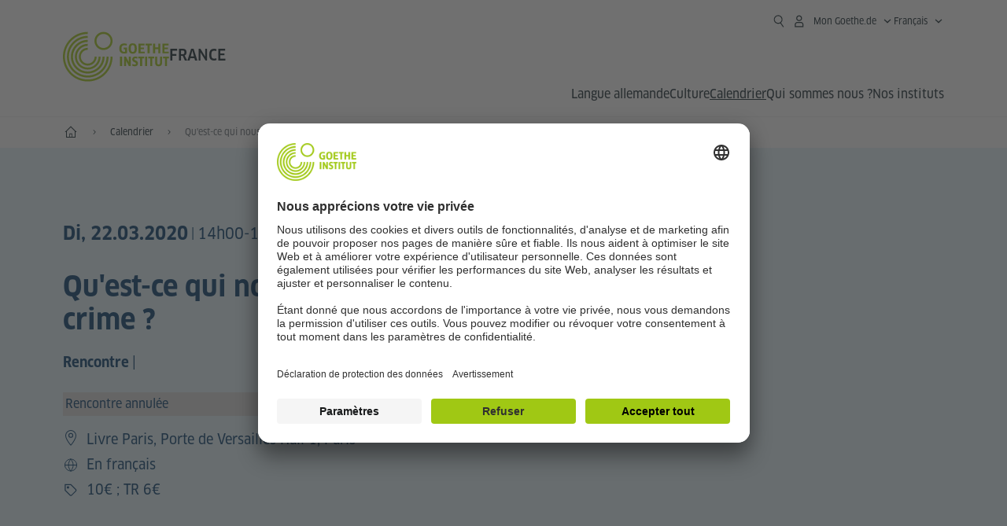

--- FILE ---
content_type: text/html;charset=UTF-8
request_url: https://www.goethe.de/ins/fr/fr/ver.cfm?fuseaction=events.detail&event_id=21743659
body_size: 21152
content:

<!DOCTYPE html>
<html lang="fr" dir="ltr">
<head>
<meta charset="UTF-8">
<meta name="viewport" content="width=device-width, initial-scale=1">
<meta data-name="search-url" data-content="https://www.goethe.de/ins/fr/fr/suche.cfm">
<meta data-name="search-text" data-content="Recherche">
<meta data-name="page-id" data-content="732313">
<meta data-name="site-id" data-content="201514">
<meta data-name="responsive-thresholds" data-tablet="768" data-desktop="1200">
<!-- $$customhtml:metaTags$$ -->
<meta name="description" content="Forte proximité : art, projets de théâtre, réflexion, confrontation - aperçu de tous les évènements du Goethe-Institut en France." />
<link rel="preload" href="/resources/relaunch/fonts/ClanW05-NarrNews.woff2" as="font" type="font/woff2" crossorigin>
<link rel="apple-touch-icon" sizes="180x180" href="/resources/relaunch/favicon/apple-touch-icon.png">
<link rel="icon" type="image/png" sizes="32x32" href="/resources/relaunch/favicon/favicon-32x32.png">
<link rel="icon" type="image/png" sizes="16x16" href="/resources/relaunch/favicon/favicon-16x16.png">
<link rel="manifest" href="/resources/relaunch/favicon/site.webmanifest">
<link rel="mask-icon" href="/resources/relaunch/favicon/safari-pinned-tab.svg" color="#a0c814">
<link rel="shortcut icon" href="/resources/relaunch/favicon/favicon.ico">
<meta name="msapplication-TileColor" content="#a0c814">
<meta name="msapplication-config" content="/resources/relaunch/favicon/browserconfig.xml">
<meta name="theme-color" content="#a0c814">
<script src="/resources/js/goethe.main.gimin.js"></script>
<script src="/resources/js/jquery-3.6.3.min.js" defer></script>
<script src="/resources/relaunch/js/bootstrap.bundle-5.1.3.min.js" defer></script>
<script src="/resources/js/goethe.support.gimin.js" defer></script>
<script src="/services/cas/assets/js/sso.js" defer></script>
<script src="/resources/relaunch/js/responsive-footer-v3.gimin.js" defer></script>
<script src="/resources/relaunch/js/bodyScrollLock.min.js" defer></script>
<script src="/resources/relaunch/js/responsive-header-v3.gimin.js" defer></script>
<script src="/resources/relaunch/js/goethe_v3/breadcrumb.gimin.js" defer></script>
<link rel="canonical" href="https://www.goethe.de/ins/fr/fr/ver.cfm?event_id=21743659">
<!-- $$customhtml:embeddedCodeLinks$$ -->
<link rel="stylesheet" type="text/css" href="/resources/relaunch/js/swiper/swiper-bundle.min.css">
<link rel="stylesheet" type="text/css" href="/resources/relaunch/css/goethe_v3/atcb.min.css">
<link rel="stylesheet" type="text/css" href="/resources/relaunch/css/goethe_v3/base.min.css">
<link rel="stylesheet" type="text/css" href="/resources/relaunch/css/goethe_v3/styles.gimin.css">
<link rel="stylesheet" href="/resources/relaunch/css/goethe_v3/footer.gimin.css" media="print" onload="this.media='all'; this.onload=null;">
<noscript>
<link rel="stylesheet" type="text/css" href="/resources/relaunch/css/goethe_v3/footer.gimin.css">
</noscript>
<link rel="stylesheet" type="text/css" href="/resources/relaunch/css/goethe_v3/styles_event-calendar.gimin.css"/>
<link rel="stylesheet" type="text/css" href="/resources/relaunch/css/goethe_v3/header.gimin.css">
<!-- $$customhtml:metadata_facebook$$ -->
<!-- BEGIN Usercentrics related code -->
<link rel="preconnect" href="//app.usercentrics.eu" />
<link rel="preconnect" href="//api.usercentrics.eu" />
<link rel="preconnect" href="//privacy-proxy.usercentrics.eu" />
<link rel="preload" href="//app.usercentrics.eu/browser-ui/latest/loader.js" as="script" />
<link rel="preload" href="//privacy-proxy.usercentrics.eu/latest/uc-block.bundle.js" as="script" />
<script id="usercentrics-cmp" data-language="fr" data-settings-id="rTbKQ4Qc-" src="https://app.usercentrics.eu/browser-ui/latest/loader.js" async></script>
<meta data-privacy-proxy-server="https://privacy-proxy-server.usercentrics.eu">
<script type="application/javascript" src="https://privacy-proxy.usercentrics.eu/latest/uc-block.bundle.js"></script>
<script>
// The following services are not blocked:
uc.deactivateBlocking([
'rJOZc4jOiWQ', // Webtrekk
'Ouzxu26Rv', // Mapp Intelligence Full Feature Tracking
'Hko_qNsui-Q', // reCAPTCHA
'SkdccNsdj-X' // Btmvn
]);
// The page is reloaded after opting in to the following services:
uc.reloadOnOptIn('U8QkTd2W'); // Mapbox
uc.reloadOnOptIn('S1pcEj_jZX'); // Google Maps
uc.reloadOnOptIn('RO1d0uR2fCybGj'); // MapTiler
uc.reloadOnOptIn('lZ1Yj0x9eu-o4J'); // Stationista
// The page is reloaded after opting out of the following services:
uc.reloadOnOptOut('U8QkTd2W'); // Mapbox
uc.reloadOnOptOut('S1pcEj_jZX'); // Google Maps
// Custom elements to block
uc.blockElements({
'RO1d0uR2fCybGj': '.map-maptiler', // MapTiler
'lZ1Yj0x9eu-o4J': '.embedded-code-stationista' // Stationista
});
</script>
<!-- END Usercentrics related code -->
<!-- IMPORTANT: all other scripts are added **after** the Smart Data Protector -->
<!-- Google Tag Manager -->
<script type="text/javascript">
window.dataLayer=window.dataLayer||[];function gtag(){dataLayer.push(arguments)}gtag("consent","default",{ad_user_data:"denied",ad_personalization:"denied",ad_storage:"denied",analytics_storage:"denied",wait_for_update:2000});gtag("set","ads_data_redaction",true);window.dataLayer.push({'internal_ip':`${/(^|;|\s*)IGNOREME=yes/.test(document.cookie)}`});
</script>
<script type="text/javascript">
(function(w,d,s,l,i){w[l]=w[l]||[];w[l].push({'gtm.start':new Date().getTime(),event:'gtm.js'});var f=d.getElementsByTagName(s)[0],j=d.createElement(s),dl=l!='dataLayer'?'&l='+l:'';j.async=true;j.src='https://www.googletagmanager.com/gtm.js?id='+i+dl;f.parentNode.insertBefore(j,f)})(window,document,'script','dataLayer','GTM-W3QG49');
</script>
<!-- End Google Tag Manager -->
<!-- $$customhtml:webtrekConfigurations$$ -->
<!-- - - - - - - - - - - - - - - - - - - - - - - - - - - - - - - - - - - - - - - -
Last Update: 2026-01-15 18:25 (Generated: 2026-01-15 18:28, Published: 2026-01-15 18:26) ver.cfm (PID: 732313 / FID: 20789067 / HTML / Public / fr)
- - - - - - - - - - - - - - - - - - - - - - - - - - - - - - - - - - - - - - - - -->
<meta name="CONTENS CMS" property="pid" content="732313" />
<title>Rencontre: Qu'est-ce qui nous pousse au crime ? - Goethe-Institut  France</title><meta name="relaunch-event" content="true" />

		<meta name="twitter:card" content="summary_large_image" />
		<meta name="twitter:domain" content="goethe.de" />
		<meta name="twitter:site" content="@GI_weltweit" />

		<meta property="og:site_name" content="@GI_weltweit" />
		<meta property="og:type" content="website" />
		<meta property="og:url" content="https://www.goethe.de/ins/fr/fr/ver.cfm?event_id=21743659" />
		<meta property="og:title" content="Rencontre: Qu'est-ce qui nous pousse au crime ? - Goethe-Institut  France" />
		<meta property="og:description" content="Di, 22.03.2020 &ndash; &lt;div style&#x3d;&quot;background&#x3a; gainsboro&#x3b; padding&#x3a; 3px&quot;&gt;Rencontre annul&eacute;e&lt;&#x2f;div&gt;" />
		<meta property="og:locale" content="fr_FR" />

		
			<meta property="og:image" content="" />
			<meta property="og:image:secure_url" content="" /><meta name="robots" content="noindex"><script type="application/ld+json">{"@context": "https://schema.org","@graph": [{"dateModified":"15-01-2026","datePublished":"15-01-2026","@type":"WebPage","url":"https://www.goethe.de/ins/fr/fr/ver.cfm","@id":"https://www.goethe.de/ins/fr/fr/ver.cfm/#webpage","name":"Calendrier","description":"Forte proximité : art, projets de théâtre, réflexion, confrontation - aperçu de tous les évènements du Goethe-Institut en France."}, 
{"@type":"WebSite","url":"https://www.goethe.de/ins/fr/fr/index.html","@id":"https://www.goethe.de/ins/fr/fr/index.html#website"}, 
{"location":{"@type":"Place","name":"Livre Paris, Porte de Versailles Hall 1","address":{"addressLocality":"Paris","@type":"PostalAddress","addressCountry":"FR"}},"endDate":"2020-03-22","@type":"Event","startDate":"2020-03-22","url":"https://www.goethe.de/ins/fr/fr/ver.cfm?event_id=21743659","image":[""],"organizer":{"@type":"Organization","url":"https://www.goethe.de/paris","name":"Goethe-Institut Paris"},"name":"Qu'est-ce qui nous pousse au crime ?","description":"Rencontre | <div style=\"background: gainsboro; padding: 3px\">Rencontre annulée</div>"}]}</script>
<script src="/resources/relaunch/js/lib/vue-3.2.45.js" defer></script>
<script src="/resources/relaunch/js/jquery.tabwidget.gimin.js" defer></script>
<script src="/resources/relaunch/js/swiper/swiper-bundle.min.js" defer></script>
<script src="/resources/relaunch/js/lib/atcb.js" defer></script>
</head>
<body>
<!-- Webtrekk 5.CONTENS, (c) www.webtrekk.de -->
<script type="text/plain" data-usercentrics="Mapp Intelligence Full Feature Tracking" src="/resources/relaunch/js/tiLoader.min.js"></script>
<script type="text/plain" data-usercentrics="Mapp Intelligence Full Feature Tracking">
window._ti = window._ti || {};
window._ti["linkTrack"] = "standard";
window._ti["contentId"] = "www_goethe_de.ins.fr.fr.ver.21743659";
window._ti["contentGroup"] = {"3":"fr","4":"ver","12":"Europa 2","15":"Qu'est-ce qui nous pousse au crime ?","2":"ins","9":"Frankreich","5":"21743659","10":"Frankreich (LP)","1":"www.goethe.de"};
window._ti["customParameter"] = {"17":"201514","16":"3","14":"732313","1":"fr"};
</script>
<script>
/* Form tracking */
function webtrekkWatchAllForm() {
if (!window.wts) {
return setTimeout(webtrekkWatchAllForm, 500)
}
$("form").each(function () {
var $form = $(this);
if (typeof $form[0].dataset.beingTracked != 'undefined' && $form[0].dataset.beingTracked === 'true') {
window.wts.push(['multipleFormTrackInstall', $form[0]]);
}
})
console.log("Watched All Forms")
}
setTimeout(webtrekkWatchAllForm, 500)
/* ------------- */
/* File tracking */
function trackDownloadLink(link) {
if (!link.href)
return;
const filePath = link.href
.substring(link.href.indexOf('/') + 2)
.replaceAll(".", "_")
.replaceAll("/", ".");
link.addEventListener("click", () => {
if (typeof window.wt !== "undefined" && typeof window.wt.sendinfo === "function") {
window.wt.sendinfo({linkId: filePath});
}
});
}
document.addEventListener("DOMContentLoaded", () => {
document
.querySelectorAll("a[data-filetracking=true]")
.forEach(link => trackDownloadLink(link));
});
/* ------------- */
</script>
<!-- /Webtrekk 5.CONTENS -->
<header class="gi-page-header">
<div class="header-container">
<div class="header-brand-container">
<a class="wordmark-container" aria-label="Startseite Goethe-Institut" href="../fr/index.html">
<svg id="claim-gi" class="wordmark-goethe-institut" xmlns="http://www.w3.org/2000/svg" width="166" height="16" viewBox="0 0 166.045 16" focusable="false" aria-hidden="true">
<path d="M10.737,15.174a8.41,8.41,0,0,1-1.907.6,11.542,11.542,0,0,1-2.3.227,8.377,8.377,0,0,1-2.985-.475A4.7,4.7,0,0,1,1.513,14.07a6.25,6.25,0,0,1-1.15-2.488A15.418,15.418,0,0,1,0,8.01,14.57,14.57,0,0,1,.394,4.387,6.3,6.3,0,0,1,1.6,1.9,4.8,4.8,0,0,1,3.658.465,8.566,8.566,0,0,1,6.633,0,11.325,11.325,0,0,1,8.654.186,8.267,8.267,0,0,1,10.446.7L10.177,3.117a8.132,8.132,0,0,0-1.606-.485,9.154,9.154,0,0,0-1.793-.175,5.794,5.794,0,0,0-1.855.258A2.541,2.541,0,0,0,3.689,3.6,4.068,4.068,0,0,0,3.005,5.3,14.472,14.472,0,0,0,2.8,7.99,15.071,15.071,0,0,0,3,10.663a4.367,4.367,0,0,0,.632,1.693,2.333,2.333,0,0,0,1.14.888,4.959,4.959,0,0,0,1.7.258,5.993,5.993,0,0,0,1.886-.268V7.412h2.384v7.763ZM24.831,7.99a17.78,17.78,0,0,1-.332,3.726,6.2,6.2,0,0,1-1.067,2.477,4.126,4.126,0,0,1-1.876,1.383A7.946,7.946,0,0,1,18.8,16a7.544,7.544,0,0,1-2.736-.444,4.2,4.2,0,0,1-1.865-1.4,6.508,6.508,0,0,1-1.078-2.477,16.543,16.543,0,0,1-.352-3.685A17.027,17.027,0,0,1,13.11,4.3a6.4,6.4,0,0,1,1.067-2.477A4.131,4.131,0,0,1,16.043.434,7.774,7.774,0,0,1,18.8,0a7.774,7.774,0,0,1,2.757.434,4.131,4.131,0,0,1,1.865,1.394A6.4,6.4,0,0,1,24.489,4.3,17.027,17.027,0,0,1,24.831,7.99Zm-2.8,0a18.362,18.362,0,0,0-.166-2.735,4.442,4.442,0,0,0-.549-1.672,1.971,1.971,0,0,0-1.005-.836A4.432,4.432,0,0,0,18.8,2.519a4.342,4.342,0,0,0-1.5.227,1.977,1.977,0,0,0-.995.836,4.558,4.558,0,0,0-.56,1.672,17.3,17.3,0,0,0-.176,2.735,17.3,17.3,0,0,0,.176,2.735,4.664,4.664,0,0,0,.56,1.683,1.965,1.965,0,0,0,.995.846,4.342,4.342,0,0,0,1.5.227,4.256,4.256,0,0,0,1.513-.237,2.026,2.026,0,0,0,1.005-.846,4.442,4.442,0,0,0,.549-1.672A18.362,18.362,0,0,0,22.033,7.99Zm14.654,5.285-0.062,2.457H27.36V0.248h8.975l0.041,2.477H30.013V6.586h5.41V8.857h-5.41v4.418h6.674ZM44.315,2.787V15.732H41.62V2.787H37.682l0.062-2.539H48.211l0.062,2.539H44.315ZM58.347,15.732V9H52.771v6.73H50.1V0.248h2.674V6.5h5.576V0.248h2.674V15.732H58.347Zm15.11-2.457-0.062,2.457H64.13V0.248H73.1l0.041,2.477H66.783V6.586h5.41V8.857h-5.41v4.418h6.674ZM80.587,7.7V9.6H75.322V7.7h5.265Zm2.923-7.453h2.715V15.732H83.509V0.248ZM98.661,15.732L92.8,6.338l-0.85-1.445L91.9,4.914l0.021,1.672v9.146H89.562V0.248H91.9l5.472,9,0.85,1.425,0.041-.021L98.226,9V0.248h2.363V15.732H98.661Zm13.638-4.48a4.573,4.573,0,0,1-1.327,3.5A5.293,5.293,0,0,1,107.2,16a8.734,8.734,0,0,1-2.29-.289,7.751,7.751,0,0,1-1.938-.805l0.373-2.415a8.042,8.042,0,0,0,1.8.795,6.916,6.916,0,0,0,1.99.279,2.942,2.942,0,0,0,1.959-.547,2,2,0,0,0,.632-1.6,1.544,1.544,0,0,0-.5-1.2A5.02,5.02,0,0,0,108,9.414q-0.736-.351-1.606-0.692a7.351,7.351,0,0,1-1.606-.867,4.614,4.614,0,0,1-1.233-1.321,3.819,3.819,0,0,1-.5-2.054,5.229,5.229,0,0,1,.29-1.765,3.769,3.769,0,0,1,.9-1.425,4.2,4.2,0,0,1,1.534-.95A6.383,6.383,0,0,1,107.988,0a9.923,9.923,0,0,1,2.042.206A8.774,8.774,0,0,1,111.8.764L111.47,3.117a14.852,14.852,0,0,0-1.669-.465,7.841,7.841,0,0,0-1.648-.175,4.217,4.217,0,0,0-1.2.145,2.122,2.122,0,0,0-.777.4,1.431,1.431,0,0,0-.425.6,2.121,2.121,0,0,0-.124.733,1.457,1.457,0,0,0,.5,1.156,4.948,4.948,0,0,0,1.233.764q0.736,0.33,1.606.671a7.351,7.351,0,0,1,1.606.867A4.521,4.521,0,0,1,111.8,9.156,3.973,3.973,0,0,1,112.3,11.252Zm7.524-8.465V15.732h-2.695V2.787h-3.938l0.062-2.539H123.72l0.062,2.539h-3.959Zm6.011-2.539h2.715V15.732h-2.715V0.248Zm11.4,2.539V15.732H134.54V2.787H130.6l0.062-2.539h10.467l0.062,2.539h-3.959Zm16.623,7.7a5.543,5.543,0,0,1-1.4,4.17A5.723,5.723,0,0,1,148.344,16a5.8,5.8,0,0,1-4.135-1.342,5.494,5.494,0,0,1-1.42-4.17V0.248h2.674v10.2a3.211,3.211,0,0,0,.694,2.3,3.719,3.719,0,0,0,4.363.01,3.238,3.238,0,0,0,.684-2.312V0.248h2.653v10.24Zm8.229-7.7V15.732h-2.695V2.787h-3.938l0.062-2.539h10.467l0.062,2.539h-3.959Z"></path>
</svg>
</a>
<a class="logo-container" aria-label="Startseite Goethe-Institut" href="../fr/index.html">
<svg id="logo-gi" class="logo-goethe-institut" width="137" height="65" viewBox="0 0 137 65" fill="none" xmlns="http://www.w3.org/2000/svg" focusable="false">
<title>Logo Goethe-Institut</title>
<path fill-rule="evenodd" clip-rule="evenodd" d="M32.0006 3.1595V0.609375C14.3261 0.610478 0 14.9366 0 32.6099C0 50.2833 14.3272 64.6094 32.0006 64.6094C49.6728 64.6094 64 50.2855 64 32.611L61.4675 32.6099C61.4686 48.8743 48.266 62.0604 32.0006 62.0604C15.7351 62.0604 2.54902 48.8743 2.54902 32.6099C2.54902 16.3445 15.7351 3.1595 32.0006 3.1595ZM32.0005 8.32258V5.73277C17.1563 5.73277 5.12119 17.7656 5.12119 32.611C5.12119 47.4564 17.1563 59.4904 32.0005 59.4904C46.8437 59.4904 58.8601 47.4575 58.8601 32.6121L56.3055 32.611C56.3055 46.0242 45.4138 56.8984 32.0005 56.8984C18.5862 56.8984 7.71321 46.0242 7.71321 32.611C7.71321 19.1978 18.5851 8.32258 32.0005 8.32258ZM32.0005 10.9091L31.9994 13.4846C21.4351 13.4846 12.873 22.0489 12.873 32.611C12.873 43.1753 21.4351 51.7375 31.9994 51.7375C42.5605 51.7375 51.1413 43.1753 51.1413 32.611H53.7003C53.7003 44.6108 43.997 54.335 31.9994 54.335C20.0008 54.335 10.2733 44.6097 10.2733 32.6099C10.2733 20.6123 20.0008 10.9102 32.0005 10.9091ZM31.9995 18.5793L31.9983 16.0303C22.843 16.0314 15.4198 23.4546 15.4198 32.6099C15.4198 41.7674 22.843 49.1907 31.9995 49.1907C41.1559 49.1907 48.5967 41.7674 48.5967 32.6099L46.0565 32.611C46.0565 40.3617 39.749 46.6439 31.9995 46.6439C24.2488 46.6439 17.9655 40.3617 17.9655 32.6099C17.9655 24.8603 24.2488 18.5793 31.9995 18.5793ZM121.605 32.6243V40.548C121.605 41.9427 122.119 42.7376 123.421 42.7376C124.735 42.7376 125.218 41.9571 125.218 40.548H125.219V32.6243H127.834V40.6451C127.834 43.5612 126.332 44.9868 123.415 44.9868C120.464 44.9868 118.964 43.5612 118.964 40.6451V32.6243H121.605ZM96.1814 33.03C95.339 32.6408 94.4659 32.4302 93.3633 32.4302C90.5596 32.4302 89.3502 34.0498 89.3502 36.1082C89.3502 38.3484 90.9368 39.0592 92.2918 39.6661C93.3015 40.1184 94.1825 40.5131 94.1825 41.44C94.1825 42.2746 93.6566 42.8358 92.5519 42.8358C91.4648 42.8358 90.5431 42.4686 89.6401 41.9593L89.2995 44.129C90.2388 44.6792 91.4008 44.9868 92.6654 44.9868C95.2905 44.9868 96.7767 43.5293 96.7767 41.1489C96.7767 38.7477 95.0687 37.9971 93.6839 37.3886C92.7396 36.9736 91.9455 36.6247 91.9455 35.8635C91.9455 35.2339 92.2685 34.611 93.5904 34.611C94.4195 34.611 95.1538 34.8326 95.8903 35.1534L96.1814 33.03ZM117.705 32.6243V34.8117H115.201V44.7762H112.561V34.8117H110.057V32.6243H117.705ZM104.691 34.8117V32.6243H97.0424V34.8117H99.5462V44.7762H102.187V34.8117H104.691ZM136.712 32.6243V34.8117H134.208V44.7762H131.569V34.8117H129.064V32.6243H136.712ZM85.0856 39.719L81.3492 32.6243H78.938V44.7762H81.3492V37.6826L85.0856 44.7762H87.4979V32.6243H85.0856V39.719ZM108.707 32.6243V44.7751H106.04V32.6243H108.707ZM76.2831 44.7751V32.6243H73.6173V44.7751H76.2831ZM32.0005 21.1305L31.9983 23.6806C27.0646 23.6806 23.068 27.6784 23.068 32.611C23.068 37.5437 27.0657 41.5414 31.9983 41.5414C36.931 41.5414 40.9453 37.5437 40.9453 32.611H43.4766C43.4766 38.9582 38.3455 44.1004 31.9994 44.1004C25.6534 44.1004 20.5079 38.9582 20.5079 32.6099C20.5079 26.2638 25.6523 21.1305 32.0005 21.1305ZM95.3005 21.9993C95.3005 17.3478 93.5739 15.3434 89.9962 15.3434C86.4208 15.3434 84.692 17.3478 84.692 21.9993C84.692 26.6508 86.4869 28.6728 89.9962 28.6728C93.5728 28.6728 95.3005 26.7512 95.3005 21.9993ZM79.0935 15.511C80.1849 15.511 81.6061 15.7293 82.4793 16.0821L82.2114 18.2816C81.4242 17.963 80.1861 17.7612 79.2445 17.7612C76.9921 17.7612 75.4805 18.7844 75.4805 22.0081C75.4805 25.2826 76.9766 26.3035 78.9082 26.3035C79.2875 26.3035 79.7472 26.2815 80.0515 26.2286V23.1162H78.3184V20.9354H82.681V27.8669C81.8255 28.2693 80.2522 28.5549 78.9755 28.5549C75.0296 28.5549 72.711 26.4413 72.711 22.0423C72.711 17.5418 75.2126 15.511 79.0935 15.511ZM118.903 20.684V15.7128H116.201V28.3035H118.903V22.9298H122.952V28.3035H125.654V15.7128H122.952V20.684H118.903ZM114.679 15.7128V17.9795H111.943V28.3035H109.209V17.9795H106.473V15.7128H114.679ZM105.347 17.9586V15.7128H97.4096V28.3035H105.523V26.0577H100.113V22.9442H104.556V20.7226H100.113V17.9586H105.347ZM136.267 15.7128V17.9586H131.033V20.7226H135.477V22.9442H131.033V26.0577H136.444V28.3035H128.33V15.7128H136.267ZM87.4616 22.0004C87.4605 18.6741 88.2995 17.5848 89.9962 17.5848C91.7107 17.5848 92.5331 18.6576 92.5331 22.0004C92.5331 25.3267 91.7107 26.4491 90.0139 26.4491C88.2995 26.4491 87.4616 25.3421 87.4616 22.0004ZM52.331 0.610478C58.7763 0.610478 64.0011 5.8342 64.0011 12.2795C64.0011 18.727 58.7763 23.9508 52.331 23.9508C45.8834 23.9508 40.6586 18.727 40.6597 12.2795C40.6597 5.8342 45.8834 0.610478 52.331 0.610478ZM43.2606 12.2806C43.2606 7.27078 47.32 3.20911 52.331 3.20911C57.3375 3.20911 61.4003 7.27078 61.4003 12.2806C61.4003 17.2894 57.3375 21.351 52.331 21.351C47.32 21.351 43.2606 17.2894 43.2606 12.2806Z"></path>
</svg>
</a>
<div class="name-extension-c">
<p class="name-extension">
<span class="name-extension-title">France</span>
</p>
</div>
</div>
<div class="navigation-toggle-container">
<button class="navigation-toggle" type="button" aria-controls="navigation-container" aria-expanded="false" aria-label="Ouvrir le menu" data-nav-mobilenavtoggle>
<svg aria-hidden="true" focusable="false" class="icon icon-20">
<use xlink:href="/resources/relaunch/icons/sprites/generic.svg#icon-burger-menu-medium"></use>
</svg>
</button>
</div>
<div class="gi-navigation-container mobile-navigation-hidden" id="navigation-container">
<nav class="meta-navigation-container" aria-label="Meta Navigation" data-metanav-container>
<ul class="meta-navigation-level-0">
<li class="meta-navigation-level-0-item gi-meta-search">
<button class="gi-navigation-search-open-button" aria-label="Recherche" aria-expanded="false" data-search-open>
<svg aria-hidden="true" focusable="false" class="icon icon-24">
<use xlink:href="/resources/relaunch/icons/sprites/generic.svg#icon-loupe-right-hand-light"></use>
</svg>
</button>
</li>
<li class="meta-navigation-level-0-item has-toggle gi-meta-mygoethe-primary" data-logindisplay="v2">
<button
class="navigation-toggle meta-navigation-toggle"
type="button"
aria-controls="account-dropdown"
aria-expanded="false"
aria-label="Ouvrir le menu MeinGoethe.de"
aria-haspopup="true"
data-accnav-trigger>
<svg aria-hidden="true" focusable="false" class="icon icon-24 icon-avatar-outlined-bold">
<use xlink:href="/resources/relaunch/icons/sprites/generic.svg#icon-avatar-outlined-bold"></use>
</svg>
<svg aria-hidden="true" focusable="false" class="icon icon-24 icon-filled">
<use xlink:href="/resources/relaunch/icons/sprites/generic.svg#icon-avatar-filled-medium"></use>
</svg>
<span class="meta-navigation-level-0-button-text sr-text">Mon Goethe.de<span class="desktop-name" data-logindisplay-user="name"></span></span>
<svg aria-hidden="true" focusable="false" class="icon icon-12 ms-1">
<use xlink:href="/resources/relaunch/icons/sprites/generic.svg#icon-chevron-medium-up"></use>
</svg>
</button>
<div class="meta-navigation-level-1-wrapper" id="account-dropdown" hidden>
<div class="meta-navigation-level-1-container">
<p id="meta-navigation-level-1-hdl-id" class="meta-navigation-level-1-hdl">Mon Goethe.de</p>
<div class="user-container" data-logindisplay-container="user" hidden>
<p class="image-wrapper" aria-hidden="true" data-logindisplay-container="user-image" hidden>
<img src="" class="user-image" width="40" height="40" alt="" data-logindisplay-user="image">
</p>
<svg class="icon icon-40" aria-hidden="true" focusable="false" data-logindisplay-container="user-image-dummy">
<use xlink:href="/resources/relaunch/icons/sprites/generic.svg#icon-avatar-circled-filled-light"></use>
</svg>
<p class="user-name">
<a href="https://my.goethe.de/kdf/pro" class="user-profile-link stretched-link" data-logindisplay-user="name"></a>
</p>
</div>
<ul class="meta-navigation-level-1 gi-meta-mygoethe-secondary" aria-labelledby="meta-navigation-level-1-hdl-id" data-logindisplay-container="logged-out">
<li class="meta-navigation-level-1-item">
<a class="meta-navigation-level-1-link" href="/services/cas/login/goethe/?locale=fr&targetURL=https://my.goethe.de/kdf/elearning&langId=3&module=default" target="_self">Mes cours et mes examens</a>
</li>
<li class="meta-navigation-level-1-item">
<a class="meta-navigation-level-1-link" href="/services/cas/login/goethe/?locale=fr&targetURL=https://www.goethe.de/prj/dfd/en/index.cfm&langId=3&module=default" target="_self">Deutsch für dich</a>
</li>
<li class="meta-navigation-level-1-item">
<a class="meta-navigation-level-1-link" href="/services/cas/login/goethe/?locale=fr&targetURL=https://my.goethe.de/kdf/library&langId=3&module=default" target="_self">Mon Onleihe</a>
</li>
<li class="meta-navigation-level-1-item">
<a class="meta-navigation-level-1-link" href="/services/cas/login/goethe/?locale=fr&targetURL=https://my.goethe.de/kdf/newsletter&langId=3&module=default" target="_self">Newsletter</a>
</li>
<li class="meta-navigation-level-1-item">
<a class="meta-navigation-level-1-link" href="/services/cas/login/goethe/?locale=fr&targetURL=https://my.goethe.de/kdf/pro&langId=3&module=default" target="_self">Mon profil</a>
</li>
<li class="meta-navigation-level-1-item">
<a class="meta-navigation-level-1-link login-link" href="/services/cas/login/goethe/?locale=fr&langId=3&module=default">
Se connecter
<svg aria-hidden="true" focusable="false" class="icon icon-24">
<use xlink:href="/resources/relaunch/icons/sprites/generic.svg#icon-arrow-link-medium-right"></use>
</svg>
</a>
</li>
</ul>
<ul class="meta-navigation-level-1 gi-meta-mygoethe-secondary" aria-labelledby="meta-navigation-level-1-hdl-id" data-logindisplay-container="logged-in" hidden>
<li class="meta-navigation-level-1-item">
<a class="meta-navigation-level-1-link" href="https://my.goethe.de/kdf/elearning" target="_self">Mes cours et mes examens</a>
</li>
<li class="meta-navigation-level-1-item">
<a class="meta-navigation-level-1-link" href="https://www.goethe.de/prj/dfd/en/index.cfm" target="_self">Deutsch für dich</a>
</li>
<li class="meta-navigation-level-1-item">
<a class="meta-navigation-level-1-link" href="https://my.goethe.de/kdf/library" target="_self">Mon Onleihe</a>
</li>
<li class="meta-navigation-level-1-item">
<a class="meta-navigation-level-1-link" href="https://my.goethe.de/kdf/newsletter" target="_self">Newsletter</a>
</li>
<li class="meta-navigation-level-1-item">
<a class="meta-navigation-level-1-link" href="https://my.goethe.de/kdf/pro" target="_self">Mon profil</a>
</li>
<li class="meta-navigation-level-1-item">
<a class="meta-navigation-level-1-link" href="/services/cas/logout/goethe/">Se déconnecter</a>
</li>
</ul>
<button
class="navigation-close-button meta-navigation-level-1-close-button"
type="button"
aria-label="Fermer le menu MeinGoethe.de"
data-accnav-close>
<svg aria-hidden="true" focusable="false" class="icon icon-24">
<use xlink:href="/resources/relaunch/icons/sprites/generic.svg#icon-close-medium"></use>
</svg>
</button>
</div>
<div class="meta-navigation-level-1-bg" data-accnav-bg></div>
</div>
</li>
<li class="meta-navigation-level-0-item has-toggle gi-meta-language-primary">
<button
class="navigation-toggle meta-navigation-toggle gi-meta-navigation-language-toggle"
type="button"
aria-controls="lang-nav-dropdown"
aria-expanded="false"
aria-label="Français - Ouvrir la navigation vocale"
aria-haspopup="true"
data-langnav-trigger>
<span class="meta-navigation-level-0-button-text current-lang">
<span lang="fr">
<bdi>Français</bdi>
</span>
</span>
<span class="meta-navigation-level-0-button-text current-lang-short">
<span lang="fr" aria-hidden="true">fr</span>
<span class="visually-hidden" lang="fr">Français</span>
</span>
<svg aria-hidden="true" focusable="false" class="icon icon-12 ms-2">
<use xlink:href="/resources/relaunch/icons/sprites/generic.svg#icon-chevron-medium-up"></use>
</svg>
</button>
<div class="meta-navigation-level-1-wrapper gi-meta-language-secondary" id="lang-nav-dropdown" hidden>
<div class="meta-navigation-level-1-container">
<p class="meta-navigation-level-1-hdl">Langue</p>
<ul class="meta-navigation-level-1">
<li class="meta-navigation-level-1-item">
<a
class="meta-navigation-level-1-link "
href="../de/ver.cfm?event_id=21743659" lang="de" ><bdi>Deutsch</bdi></a>
</li>
<li class="meta-navigation-level-1-item">
<a
class="meta-navigation-level-1-link secondary-link-active"
href="../fr/ver.cfm?event_id=21743659" lang="fr" aria-current="page"><bdi>Français</bdi></a>
</li>
</ul>
<button
class="navigation-close-button meta-navigation-level-1-close-button"
type="button"
aria-label="Fermer la navigation vocale"
data-langnav-close>
<svg aria-hidden="true" focusable="false" class="icon icon-24">
<use xlink:href="/resources/relaunch/icons/sprites/generic.svg#icon-close-medium"></use>
</svg>
</button>
</div>
<div class="meta-navigation-level-1-bg" data-langnav-bg></div>
</div>
</li>
</ul>
</nav>
<div class="primary-navigation-wrapper" data-nav-primnavwrapper>
<div class="gi-navigation-search-container" data-search>
<div class="gi-navigation-search">
<label class="visually-hidden" for="primary-navigation-search-input-699">Chercher dans goethe.de/ france</label>
<input
class="gi-navigation-search-input"
id="primary-navigation-search-input-699"
maxlength="2048"
name="search"
type="search"
aria-autocomplete="both"
aria-haspopup="false"
autocapitalize="off"
autocomplete="off"
spellcheck="false"
title=""
value=""
placeholder="Chercher dans goethe.de/ france"
aria-label="Chercher dans goethe.de/ france"
data-search-input="https://www.goethe.de/ins/fr/fr/suche.html">
<button class="gi-navigation-search-button" type="submit" aria-label="Recherche" data-search-submit>
<svg aria-hidden="true" focusable="false" class="icon icon-24">
<use xlink:href="/resources/relaunch/icons/sprites/generic.svg#icon-loupe-right-hand-light"></use>
</svg>
</button>
<button class="gi-navigation-search-close-button" aria-label="Löschen" data-search-cancel hidden>
<svg aria-hidden="true" focusable="false" class="icon icon-24">
<use xlink:href="/resources/relaunch/icons/sprites/generic.svg#icon-close-medium"></use>
</svg>
</button>
</div>
<button class="gi-navigation-search-container-close-button" aria-expanded="false" data-search-close>
<span class="gi-navigation-search-container-close-button-text">Fermer</span>
<span class="gi-navigation-search-container-close-icon">
<svg aria-hidden="true" focusable="false" class="icon icon-24">
<use xlink:href="/resources/relaunch/icons/sprites/generic.svg#icon-close-medium"></use>
</svg>
</span>
</button>
</div>
<nav class="primary-navigation-container" aria-label="Navigation principale">
<ul class="primary-navigation navigation-level-0">
<li class="navigation-level-root-item" data-nav-levelitem>
<a
class="primary-navigation-link navigation-level-root-link"
href="../fr/index.html"
data-nav-link
><span class="primary-navigation-link-text" id="primary-navigation-link-text-root">Accueil</span></a>
</li>
<li class="navigation-level-0-item has-sub-menu" data-nav-levelitem>
<div class="navigation-level-0-link-container" data-nav-linkcontainer>
<a
class="primary-navigation-link navigation-level-0-link primary-navigation-level-0-link-has-sub-menu"
href="../fr/spr.html"
data-nav-link
><span class="primary-navigation-link-text" id="primary-navigation-link-text-1">Langue allemande</span></a>
<button
class="primary-navigation-button"
aria-expanded="false"
aria-haspopup="true"
aria-controls="primary-navigation-submenu-1"
data-nav-desktopoverlaytrigger>
Langue allemande
</button>
<button
class="primary-navigation-toggle"
aria-expanded="false"
aria-controls="primary-navigation-submenu-1"
aria-label
data-aria-labels='{"open":"Ouvrir le menu","close":"Fermer le menu"}'>
<svg aria-hidden="true" focusable="false" class="icon icon-16">
<use xlink:href="/resources/relaunch/icons/sprites/generic.svg#icon-chevron-medium-down"></use>
</svg>
</button>
</div>
<div
class="navigation-level-1-container"
id="primary-navigation-submenu-1"
aria-labelledby="primary-navigation-link-text-1"
data-nav-desktopoverlay hidden>
<div class="navigation-level-1-hdl-container">
<p class="navigation-level-1-hdl">
<a href="../fr/spr.html" class="navigation-level-1-hdl-link">
<span class="navigation-level-1-hdl-link-text">Langue allemande</span>
<svg aria-hidden="true" focusable="false" class="navigation-level-1-hdl-link-icon icon icon-32">
<use xlink:href="/resources/relaunch/icons/sprites/generic.svg#icon-arrow-link-bold-right"></use>
</svg>
</a>
</p>
</div>
<ul class="primary-navigation navigation-level-1">
<li class="navigation-level-1-item has-sub-menu" data-nav-levelitem>
<div class="navigation-level-1-link-container" data-nav-linkcontainer>
<a
class="primary-navigation-link navigation-level-1-link "
href="../fr/spr/kur.html"
data-nav-link
><span class="primary-navigation-link-text" id="primary-navigation-link-text-1-1">Cours d'allemand</span></a>
<button
class="primary-navigation-toggle"
aria-expanded="false"
aria-controls="primary-navigation-submenu-1-1"
aria-label
data-aria-labels='{"open":"Ouvrir le menu","close":"Fermer le menu"}'>
<svg aria-hidden="true" focusable="false" class="icon icon-16">
<use xlink:href="/resources/relaunch/icons/sprites/generic.svg#icon-chevron-medium-down"></use>
</svg>
</button>
</div>
<div
class="navigation-level-2-container"
id="primary-navigation-submenu-1-1"
aria-labelledby="primary-navigation-link-text-1-1"
>
<ul class="primary-navigation navigation-level-2">
<li class="navigation-level-2-item" data-nav-levelitem>
<div class="navigation-level-2-link-container" >
<a
class="primary-navigation-link navigation-level-2-link "
href="../fr/spr/kur/don.html"
data-nav-link
><span class="primary-navigation-link-text" id="primary-navigation-link-text-1-1-1">en ligne</span></a>
</div>
</li>
</ul>
</div>
</li>
<li class="navigation-level-1-item" data-nav-levelitem>
<div class="navigation-level-1-link-container" >
<a
class="primary-navigation-link navigation-level-1-link "
href="../fr/spr/prf.html"
data-nav-link
><span class="primary-navigation-link-text" id="primary-navigation-link-text-1-2">Examens d'allemand</span></a>
</div>
</li>
<li class="navigation-level-1-item has-sub-menu" data-nav-levelitem>
<div class="navigation-level-1-link-container" data-nav-linkcontainer>
<a
class="primary-navigation-link navigation-level-1-link "
href="../fr/spr/unt.html"
data-nav-link
><span class="primary-navigation-link-text" id="primary-navigation-link-text-1-3">Enseigner l'allemand</span></a>
<button
class="primary-navigation-toggle"
aria-expanded="false"
aria-controls="primary-navigation-submenu-1-3"
aria-label
data-aria-labels='{"open":"Ouvrir le menu","close":"Fermer le menu"}'>
<svg aria-hidden="true" focusable="false" class="icon icon-16">
<use xlink:href="/resources/relaunch/icons/sprites/generic.svg#icon-chevron-medium-down"></use>
</svg>
</button>
</div>
<div
class="navigation-level-2-container"
id="primary-navigation-submenu-1-3"
aria-labelledby="primary-navigation-link-text-1-3"
>
<ul class="primary-navigation navigation-level-2">
<li class="navigation-level-2-item" data-nav-levelitem>
<div class="navigation-level-2-link-container" >
<a
class="primary-navigation-link navigation-level-2-link "
href="../fr/spr/unt/wdu.html"
data-nav-link
><span class="primary-navigation-link-text" id="primary-navigation-link-text-1-3-1">Pourquoi enseigner l'allemand ?</span></a>
</div>
</li>
<li class="navigation-level-2-item" data-nav-levelitem>
<div class="navigation-level-2-link-container" >
<a
class="primary-navigation-link navigation-level-2-link "
href="../fr/spr/unt/frb.html"
data-nav-link
><span class="primary-navigation-link-text" id="primary-navigation-link-text-1-3-2">Formations pour enseignant·e·s d’allemand</span></a>
</div>
</li>
<li class="navigation-level-2-item" data-nav-levelitem>
<div class="navigation-level-2-link-container" >
<a
class="primary-navigation-link navigation-level-2-link "
href="../fr/spr/unt/mat.html"
data-nav-link
><span class="primary-navigation-link-text" id="primary-navigation-link-text-1-3-3">Matériel d'enseignement</span></a>
</div>
</li>
<li class="navigation-level-2-item" data-nav-levelitem>
<div class="navigation-level-2-link-container" >
<a
class="primary-navigation-link navigation-level-2-link "
href="../fr/spr/unt/akt.html"
data-nav-link
><span class="primary-navigation-link-text" id="primary-navigation-link-text-1-3-4">Activités pour élèves</span></a>
</div>
</li>
<li class="navigation-level-2-item" data-nav-levelitem>
<div class="navigation-level-2-link-container" >
<a
class="primary-navigation-link navigation-level-2-link "
href="../fr/spr/unt/ber.html"
data-nav-link
><span class="primary-navigation-link-text" id="primary-navigation-link-text-1-3-5">Conseil et service</span></a>
</div>
</li>
<li class="navigation-level-2-item" data-nav-levelitem>
<div class="navigation-level-2-link-container" >
<a
class="primary-navigation-link navigation-level-2-link "
href="../fr/spr/unt/kal.cfm"
data-nav-link
><span class="primary-navigation-link-text" id="primary-navigation-link-text-1-3-6">Calendrier Langue allemande</span></a>
</div>
</li>
</ul>
</div>
</li>
<li class="navigation-level-1-item" data-nav-levelitem>
<div class="navigation-level-1-link-container" >
<a
class="primary-navigation-link navigation-level-1-link "
href="../fr/spr/ueb.html"
data-nav-link
><span class="primary-navigation-link-text" id="primary-navigation-link-text-1-4">Pratiquer l'allemand gratuitement</span></a>
</div>
</li>
<li class="navigation-level-1-item has-sub-menu" data-nav-levelitem>
<div class="navigation-level-1-link-container" data-nav-linkcontainer>
<a
class="primary-navigation-link navigation-level-1-link "
href="../fr/spr/eng.html"
data-nav-link
><span class="primary-navigation-link-text" id="primary-navigation-link-text-1-5">Notre engagement pour l'allemand</span></a>
<button
class="primary-navigation-toggle"
aria-expanded="false"
aria-controls="primary-navigation-submenu-1-5"
aria-label
data-aria-labels='{"open":"Ouvrir le menu","close":"Fermer le menu"}'>
<svg aria-hidden="true" focusable="false" class="icon icon-16">
<use xlink:href="/resources/relaunch/icons/sprites/generic.svg#icon-chevron-medium-down"></use>
</svg>
</button>
</div>
<div
class="navigation-level-2-container"
id="primary-navigation-submenu-1-5"
aria-labelledby="primary-navigation-link-text-1-5"
>
<ul class="primary-navigation navigation-level-2">
<li class="navigation-level-2-item" data-nav-levelitem>
<div class="navigation-level-2-link-container" >
<a
class="primary-navigation-link navigation-level-2-link "
href="../fr/spr/eng/grg.html"
data-nav-link
><span class="primary-navigation-link-text" id="primary-navigation-link-text-1-5-1">Projet « Grenzgänger »</span></a>
</div>
</li>
<li class="navigation-level-2-item" data-nav-levelitem>
<div class="navigation-level-2-link-container" >
<a
class="primary-navigation-link navigation-level-2-link "
href="../fr/spr/eng/pas.html"
data-nav-link
><span class="primary-navigation-link-text" id="primary-navigation-link-text-1-5-2">Initiative « PASCH »</span></a>
</div>
</li>
<li class="navigation-level-2-item" data-nav-levelitem>
<div class="navigation-level-2-link-container" >
<a
class="primary-navigation-link navigation-level-2-link "
href="../fr/spr/eng/apd.html"
data-nav-link
><span class="primary-navigation-link-text" id="primary-navigation-link-text-1-5-3">Alumniportal Deutschland</span></a>
</div>
</li>
<li class="navigation-level-2-item" data-nav-levelitem>
<div class="navigation-level-2-link-container" >
<a
class="primary-navigation-link navigation-level-2-link "
href="../fr/spr/eng/eur.html"
data-nav-link
><span class="primary-navigation-link-text" id="primary-navigation-link-text-1-5-4">« Europanetzwerk Deutsch »</span></a>
</div>
</li>
</ul>
</div>
</li>
<li class="navigation-level-1-item has-sub-menu" data-nav-levelitem>
<div class="navigation-level-1-link-container" data-nav-linkcontainer>
<a
class="primary-navigation-link navigation-level-1-link "
href="../fr/spr/wdl.html"
data-nav-link
><span class="primary-navigation-link-text" id="primary-navigation-link-text-1-6">Pourquoi apprendre l'allemand ?</span></a>
<button
class="primary-navigation-toggle"
aria-expanded="false"
aria-controls="primary-navigation-submenu-1-6"
aria-label
data-aria-labels='{"open":"Ouvrir le menu","close":"Fermer le menu"}'>
<svg aria-hidden="true" focusable="false" class="icon icon-16">
<use xlink:href="/resources/relaunch/icons/sprites/generic.svg#icon-chevron-medium-down"></use>
</svg>
</button>
</div>
<div
class="navigation-level-2-container"
id="primary-navigation-submenu-1-6"
aria-labelledby="primary-navigation-link-text-1-6"
>
<ul class="primary-navigation navigation-level-2">
<li class="navigation-level-2-item" data-nav-levelitem>
<div class="navigation-level-2-link-container" >
<a
class="primary-navigation-link navigation-level-2-link "
href="../fr/spr/wdl/arg.html"
data-nav-link
><span class="primary-navigation-link-text" id="primary-navigation-link-text-1-6-1">Arguments</span></a>
</div>
</li>
<li class="navigation-level-2-item" data-nav-levelitem>
<div class="navigation-level-2-link-container" >
<a
class="primary-navigation-link navigation-level-2-link "
href="../fr/spr/wdl/wem.html"
data-nav-link
><span class="primary-navigation-link-text" id="primary-navigation-link-text-1-6-2">Matériel promotionnel</span></a>
</div>
</li>
<li class="navigation-level-2-item" data-nav-levelitem>
<div class="navigation-level-2-link-container" >
<a
class="primary-navigation-link navigation-level-2-link "
href="../fr/spr/wdl/tes.html"
data-nav-link
><span class="primary-navigation-link-text" id="primary-navigation-link-text-1-6-3">Témoignages</span></a>
</div>
</li>
</ul>
</div>
</li>
<li class="navigation-level-1-item" data-nav-levelitem>
<div class="navigation-level-1-link-container" >
<a
class="primary-navigation-link navigation-level-1-link "
href="../fr/spr/mgz.html"
data-nav-link
><span class="primary-navigation-link-text" id="primary-navigation-link-text-1-7">Magazin Sprache</span></a>
</div>
</li>
<li class="navigation-level-1-item" data-nav-levelitem>
<div class="navigation-level-1-link-container" >
<a
class="primary-navigation-link navigation-level-1-link "
href="../fr/spr/dub.html"
data-nav-link
><span class="primary-navigation-link-text" id="primary-navigation-link-text-1-8">Allemand et travail </span></a>
</div>
</li>
</ul>
<div class="navigation-level-1-close-container">
<button
class="navigation-close-button navigation-level-1-close-button"
aria-label="Navigation principale Fermer"
data-nav-desktopoverlayclose>
<svg aria-hidden="true" focusable="false" class="icon icon-24">
<use xlink:href="/resources/relaunch/icons/sprites/generic.svg#icon-close-medium"></use>
</svg>
</button>
</div>
</div>
</li>
<li class="navigation-level-0-item has-sub-menu" data-nav-levelitem>
<div class="navigation-level-0-link-container" data-nav-linkcontainer>
<a
class="primary-navigation-link navigation-level-0-link primary-navigation-level-0-link-has-sub-menu"
href="../fr/kul.html"
data-nav-link
><span class="primary-navigation-link-text" id="primary-navigation-link-text-2">Culture</span></a>
<button
class="primary-navigation-button"
aria-expanded="false"
aria-haspopup="true"
aria-controls="primary-navigation-submenu-2"
data-nav-desktopoverlaytrigger>
Culture
</button>
<button
class="primary-navigation-toggle"
aria-expanded="false"
aria-controls="primary-navigation-submenu-2"
aria-label
data-aria-labels='{"open":"Ouvrir le menu","close":"Fermer le menu"}'>
<svg aria-hidden="true" focusable="false" class="icon icon-16">
<use xlink:href="/resources/relaunch/icons/sprites/generic.svg#icon-chevron-medium-down"></use>
</svg>
</button>
</div>
<div
class="navigation-level-1-container"
id="primary-navigation-submenu-2"
aria-labelledby="primary-navigation-link-text-2"
data-nav-desktopoverlay hidden>
<div class="navigation-level-1-hdl-container">
<p class="navigation-level-1-hdl">
<a href="../fr/kul.html" class="navigation-level-1-hdl-link">
<span class="navigation-level-1-hdl-link-text">Culture</span>
<svg aria-hidden="true" focusable="false" class="navigation-level-1-hdl-link-icon icon icon-32">
<use xlink:href="/resources/relaunch/icons/sprites/generic.svg#icon-arrow-link-bold-right"></use>
</svg>
</a>
</p>
</div>
<ul class="primary-navigation navigation-level-1">
<li class="navigation-level-1-item has-sub-menu" data-nav-levelitem>
<div class="navigation-level-1-link-container" data-nav-linkcontainer>
<a
class="primary-navigation-link navigation-level-1-link "
href="../fr/kul/kur.html"
data-nav-link
><span class="primary-navigation-link-text" id="primary-navigation-link-text-2-1">Promotion de la culture et programmes de résidence</span></a>
<button
class="primary-navigation-toggle"
aria-expanded="false"
aria-controls="primary-navigation-submenu-2-1"
aria-label
data-aria-labels='{"open":"Ouvrir le menu","close":"Fermer le menu"}'>
<svg aria-hidden="true" focusable="false" class="icon icon-16">
<use xlink:href="/resources/relaunch/icons/sprites/generic.svg#icon-chevron-medium-down"></use>
</svg>
</button>
</div>
<div
class="navigation-level-2-container"
id="primary-navigation-submenu-2-1"
aria-labelledby="primary-navigation-link-text-2-1"
>
<ul class="primary-navigation navigation-level-2">
<li class="navigation-level-2-item" data-nav-levelitem>
<div class="navigation-level-2-link-container" >
<a
class="primary-navigation-link navigation-level-2-link "
href="../fr/kul/kur/uef.html"
data-nav-link
><span class="primary-navigation-link-text" id="primary-navigation-link-text-2-1-1">Aide à la traduction</span></a>
</div>
</li>
<li class="navigation-level-2-item" data-nav-levelitem>
<div class="navigation-level-2-link-container" >
<a
class="primary-navigation-link navigation-level-2-link "
href="../fr/kul/kur/cme.html"
data-nav-link
><span class="primary-navigation-link-text" id="primary-navigation-link-text-2-1-2">Culture Moves Europe</span></a>
</div>
</li>
</ul>
</div>
</li>
<li class="navigation-level-1-item has-sub-menu" data-nav-levelitem>
<div class="navigation-level-1-link-container" data-nav-linkcontainer>
<a
class="primary-navigation-link navigation-level-1-link "
href="../fr/kul/kkw.html"
data-nav-link
><span class="primary-navigation-link-text" id="primary-navigation-link-text-2-2">Industries culturelles et créatives</span></a>
<button
class="primary-navigation-toggle"
aria-expanded="false"
aria-controls="primary-navigation-submenu-2-2"
aria-label
data-aria-labels='{"open":"Ouvrir le menu","close":"Fermer le menu"}'>
<svg aria-hidden="true" focusable="false" class="icon icon-16">
<use xlink:href="/resources/relaunch/icons/sprites/generic.svg#icon-chevron-medium-down"></use>
</svg>
</button>
</div>
<div
class="navigation-level-2-container"
id="primary-navigation-submenu-2-2"
aria-labelledby="primary-navigation-link-text-2-2"
>
<ul class="primary-navigation navigation-level-2">
<li class="navigation-level-2-item" data-nav-levelitem>
<div class="navigation-level-2-link-container" >
<a
class="primary-navigation-link navigation-level-2-link "
href="../fr/kul/kkw/uts.html"
data-nav-link
><span class="primary-navigation-link-text" id="primary-navigation-link-text-2-2-1">Unternehmen – START</span></a>
</div>
</li>
<li class="navigation-level-2-item" data-nav-levelitem>
<div class="navigation-level-2-link-container" >
<a
class="primary-navigation-link navigation-level-2-link "
href="../fr/kul/kkw/res.html"
data-nav-link
><span class="primary-navigation-link-text" id="primary-navigation-link-text-2-2-2">Resonance</span></a>
</div>
</li>
</ul>
</div>
</li>
<li class="navigation-level-1-item has-sub-menu" data-nav-levelitem>
<div class="navigation-level-1-link-container" data-nav-linkcontainer>
<a
class="primary-navigation-link navigation-level-1-link "
href="../fr/kul/art.html"
data-nav-link
><span class="primary-navigation-link-text" id="primary-navigation-link-text-2-3">Arts visuels et performatifs</span></a>
<button
class="primary-navigation-toggle"
aria-expanded="false"
aria-controls="primary-navigation-submenu-2-3"
aria-label
data-aria-labels='{"open":"Ouvrir le menu","close":"Fermer le menu"}'>
<svg aria-hidden="true" focusable="false" class="icon icon-16">
<use xlink:href="/resources/relaunch/icons/sprites/generic.svg#icon-chevron-medium-down"></use>
</svg>
</button>
</div>
<div
class="navigation-level-2-container"
id="primary-navigation-submenu-2-3"
aria-labelledby="primary-navigation-link-text-2-3"
>
<ul class="primary-navigation navigation-level-2 excess-length">
<li class="navigation-level-2-item" data-nav-levelitem>
<div class="navigation-level-2-link-container" >
<a
class="primary-navigation-link navigation-level-2-link "
href="../fr/kul/art/ton.html"
data-nav-link
><span class="primary-navigation-link-text" id="primary-navigation-link-text-2-3-1">Bandes sonores</span></a>
</div>
</li>
<li class="navigation-level-2-item" data-nav-levelitem>
<div class="navigation-level-2-link-container" >
<a
class="primary-navigation-link navigation-level-2-link "
href="../fr/kul/art/m24.html"
data-nav-link
><span class="primary-navigation-link-text" id="primary-navigation-link-text-2-3-2">Rétrospective musicale 2024</span></a>
</div>
</li>
<li class="navigation-level-2-item" data-nav-levelitem>
<div class="navigation-level-2-link-container" >
<a
class="primary-navigation-link navigation-level-2-link "
href="../fr/kul/art/flm.cfm"
data-nav-link
><span class="primary-navigation-link-text" id="primary-navigation-link-text-2-3-3">Les archives du film</span></a>
</div>
</li>
<li class="navigation-level-2-item" data-nav-levelitem>
<div class="navigation-level-2-link-container" >
<a
class="primary-navigation-link navigation-level-2-link "
href="../fr/kul/art/god.html"
data-nav-link
><span class="primary-navigation-link-text" id="primary-navigation-link-text-2-3-4">Goethe on Demand</span></a>
</div>
</li>
<li class="navigation-level-2-item" data-nav-levelitem>
<div class="navigation-level-2-link-container" >
<a
class="primary-navigation-link navigation-level-2-link "
href="../fr/kul/art/sho.html"
data-nav-link
><span class="primary-navigation-link-text" id="primary-navigation-link-text-2-3-5">Short Export</span></a>
</div>
</li>
<li class="navigation-level-2-item" data-nav-levelitem>
<div class="navigation-level-2-link-container" >
<a
class="primary-navigation-link navigation-level-2-link "
href="../fr/kul/art/ban.html"
data-nav-link
><span class="primary-navigation-link-text" id="primary-navigation-link-text-2-3-6">Groupe du Mois</span></a>
</div>
</li>
<li class="navigation-level-2-item overflow-item">
<a href="../fr/kul/art.html" title="Toutes les offres de la rubrique" aria-labelledby="overflow-item-label-2-3-6 primary-navigation-link-text-2-3">&hellip;<span id="overflow-item-label-2-3-6" hidden>Toutes les offres de la rubrique</span></a>
</li>
<li class="navigation-level-2-item" data-nav-levelitem>
<div class="navigation-level-2-link-container" >
<a
class="primary-navigation-link navigation-level-2-link "
href="../fr/kul/art/msv.html"
data-nav-link
><span class="primary-navigation-link-text" id="primary-navigation-link-text-2-3-7">Mobile</span></a>
</div>
</li>
</ul>
</div>
</li>
<li class="navigation-level-1-item has-sub-menu" data-nav-levelitem>
<div class="navigation-level-1-link-container" data-nav-linkcontainer>
<a
class="primary-navigation-link navigation-level-1-link "
href="../fr/kul/li.html"
data-nav-link
><span class="primary-navigation-link-text" id="primary-navigation-link-text-2-4">Littérature et traduction</span></a>
<button
class="primary-navigation-toggle"
aria-expanded="false"
aria-controls="primary-navigation-submenu-2-4"
aria-label
data-aria-labels='{"open":"Ouvrir le menu","close":"Fermer le menu"}'>
<svg aria-hidden="true" focusable="false" class="icon icon-16">
<use xlink:href="/resources/relaunch/icons/sprites/generic.svg#icon-chevron-medium-down"></use>
</svg>
</button>
</div>
<div
class="navigation-level-2-container"
id="primary-navigation-submenu-2-4"
aria-labelledby="primary-navigation-link-text-2-4"
>
<ul class="primary-navigation navigation-level-2">
<li class="navigation-level-2-item" data-nav-levelitem>
<div class="navigation-level-2-link-container" >
<a
class="primary-navigation-link navigation-level-2-link "
href="../fr/kul/li/man.html"
data-nav-link
><span class="primary-navigation-link-text" id="primary-navigation-link-text-2-4-1">150e anniversaire de Thomas Mann</span></a>
</div>
</li>
<li class="navigation-level-2-item" data-nav-levelitem>
<div class="navigation-level-2-link-container" >
<a
class="primary-navigation-link navigation-level-2-link "
href="../fr/kul/li/lit.html"
data-nav-link
><span class="primary-navigation-link-text" id="primary-navigation-link-text-2-4-2">Littérature et bande dessinée germanophones</span></a>
</div>
</li>
<li class="navigation-level-2-item" data-nav-levelitem>
<div class="navigation-level-2-link-container" >
<a
class="primary-navigation-link navigation-level-2-link "
href="../fr/kul/li/kij.html"
data-nav-link
><span class="primary-navigation-link-text" id="primary-navigation-link-text-2-4-3">Littérature pour juniors & Cie</span></a>
</div>
</li>
<li class="navigation-level-2-item" data-nav-levelitem>
<div class="navigation-level-2-link-container" >
<a
class="primary-navigation-link navigation-level-2-link "
href="../fr/kul/li/vid.html"
data-nav-link
><span class="primary-navigation-link-text" id="primary-navigation-link-text-2-4-4">Vidéolitté</span></a>
</div>
</li>
<li class="navigation-level-2-item" data-nav-levelitem>
<div class="navigation-level-2-link-container" >
<a
class="primary-navigation-link navigation-level-2-link "
href="../fr/kul/li/ueb.html"
data-nav-link
><span class="primary-navigation-link-text" id="primary-navigation-link-text-2-4-5">Traduction</span></a>
</div>
</li>
<li class="navigation-level-2-item" data-nav-levelitem>
<div class="navigation-level-2-link-container" >
<a
class="primary-navigation-link navigation-level-2-link "
href="../fr/kul/li/onl.html"
data-nav-link
><span class="primary-navigation-link-text" id="primary-navigation-link-text-2-4-6">« Onleihe » : la bibliothèque numérique</span></a>
</div>
</li>
</ul>
</div>
</li>
<li class="navigation-level-1-item has-sub-menu" data-nav-levelitem>
<div class="navigation-level-1-link-container" data-nav-linkcontainer>
<a
class="primary-navigation-link navigation-level-1-link "
href="../fr/kul/soc.html"
data-nav-link
><span class="primary-navigation-link-text" id="primary-navigation-link-text-2-5">Société et actualité</span></a>
<button
class="primary-navigation-toggle"
aria-expanded="false"
aria-controls="primary-navigation-submenu-2-5"
aria-label
data-aria-labels='{"open":"Ouvrir le menu","close":"Fermer le menu"}'>
<svg aria-hidden="true" focusable="false" class="icon icon-16">
<use xlink:href="/resources/relaunch/icons/sprites/generic.svg#icon-chevron-medium-down"></use>
</svg>
</button>
</div>
<div
class="navigation-level-2-container"
id="primary-navigation-submenu-2-5"
aria-labelledby="primary-navigation-link-text-2-5"
>
<ul class="primary-navigation navigation-level-2">
<li class="navigation-level-2-item" data-nav-levelitem>
<div class="navigation-level-2-link-container" >
<a
class="primary-navigation-link navigation-level-2-link "
href="../fr/kul/soc/are.html"
data-nav-link
><span class="primary-navigation-link-text" id="primary-navigation-link-text-2-5-1">Hannah Arendt</span></a>
</div>
</li>
<li class="navigation-level-2-item" data-nav-levelitem>
<div class="navigation-level-2-link-container" >
<a
class="primary-navigation-link navigation-level-2-link "
href="../fr/kul/soc/kan.html"
data-nav-link
><span class="primary-navigation-link-text" id="primary-navigation-link-text-2-5-2">300 ans de Kant</span></a>
</div>
</li>
<li class="navigation-level-2-item" data-nav-levelitem>
<div class="navigation-level-2-link-container" >
<a
class="primary-navigation-link navigation-level-2-link "
href="../fr/kul/soc/jip.html"
data-nav-link
><span class="primary-navigation-link-text" id="primary-navigation-link-text-2-5-3">Work in Progress</span></a>
</div>
</li>
<li class="navigation-level-2-item" data-nav-levelitem>
<div class="navigation-level-2-link-container" >
<a
class="primary-navigation-link navigation-level-2-link "
href="../fr/kul/soc/ssk.html"
data-nav-link
><span class="primary-navigation-link-text" id="primary-navigation-link-text-2-5-4">Les mots-dits ! - une chronique linguistique</span></a>
</div>
</li>
<li class="navigation-level-2-item" data-nav-levelitem>
<div class="navigation-level-2-link-container" >
<a
class="primary-navigation-link navigation-level-2-link "
href="../fr/kul/soc/fem.html"
data-nav-link
><span class="primary-navigation-link-text" id="primary-navigation-link-text-2-5-5">Le féminisme aujourd’hui </span></a>
</div>
</li>
<li class="navigation-level-2-item" data-nav-levelitem>
<div class="navigation-level-2-link-container" >
<a
class="primary-navigation-link navigation-level-2-link "
href="../fr/kul/soc/nhk.html"
data-nav-link
><span class="primary-navigation-link-text" id="primary-navigation-link-text-2-5-6">Développement durable</span></a>
</div>
</li>
</ul>
</div>
</li>
</ul>
<div class="navigation-level-1-close-container">
<button
class="navigation-close-button navigation-level-1-close-button"
aria-label="Navigation principale Fermer"
data-nav-desktopoverlayclose>
<svg aria-hidden="true" focusable="false" class="icon icon-24">
<use xlink:href="/resources/relaunch/icons/sprites/generic.svg#icon-close-medium"></use>
</svg>
</button>
</div>
</div>
</li>
<li class="navigation-level-0-item sub-menu-current" data-nav-levelitem>
<div class="navigation-level-0-link-container" >
<a
class="primary-navigation-link navigation-level-0-link "
href="../fr/ver.cfm"
data-nav-link
aria-current="page" ><span class="primary-navigation-link-text" id="primary-navigation-link-text-3">Calendrier</span></a>
</div>
</li>
<li class="navigation-level-0-item has-sub-menu" data-nav-levelitem>
<div class="navigation-level-0-link-container" data-nav-linkcontainer>
<a
class="primary-navigation-link navigation-level-0-link primary-navigation-level-0-link-has-sub-menu"
href="../fr/ueb.html"
data-nav-link
><span class="primary-navigation-link-text" id="primary-navigation-link-text-4">Qui sommes nous ?</span></a>
<button
class="primary-navigation-button"
aria-expanded="false"
aria-haspopup="true"
aria-controls="primary-navigation-submenu-4"
data-nav-desktopoverlaytrigger>
Qui sommes nous ?
</button>
<button
class="primary-navigation-toggle"
aria-expanded="false"
aria-controls="primary-navigation-submenu-4"
aria-label
data-aria-labels='{"open":"Ouvrir le menu","close":"Fermer le menu"}'>
<svg aria-hidden="true" focusable="false" class="icon icon-16">
<use xlink:href="/resources/relaunch/icons/sprites/generic.svg#icon-chevron-medium-down"></use>
</svg>
</button>
</div>
<div
class="navigation-level-1-container has-infotext"
id="primary-navigation-submenu-4"
aria-labelledby="primary-navigation-link-text-4"
data-nav-desktopoverlay hidden>
<div class="navigation-level-1-hdl-container">
<p class="navigation-level-1-hdl">
<a href="../fr/ueb.html" class="navigation-level-1-hdl-link">
<span class="navigation-level-1-hdl-link-text">Qui sommes nous ?</span>
<svg aria-hidden="true" focusable="false" class="navigation-level-1-hdl-link-icon icon icon-32">
<use xlink:href="/resources/relaunch/icons/sprites/generic.svg#icon-arrow-link-bold-right"></use>
</svg>
</a>
</p>
</div>
<div class="navigation-level-1-text-container">
<p class="navigation-level-1-infotext">Le Goethe-Institut est l’institut culturel de la République fédérale d’Allemagne actif au niveau mondial. Nous promouvons la connaissance de la langue allemande à l’étranger et entretenons des collaborations culturelles internationales.</p>
</div>
<ul class="primary-navigation navigation-level-1 no-row-gap navigation-level-1-column">
<li class="navigation-level-1-item" data-nav-levelitem>
<div class="navigation-level-1-link-container" >
<a
class="primary-navigation-link navigation-level-1-link "
href="../fr/ueb/auf.html"
data-nav-link
><span class="primary-navigation-link-text" id="primary-navigation-link-text-4-1">Missions et objectifs</span></a>
</div>
</li>
<li class="navigation-level-1-item" data-nav-levelitem>
<div class="navigation-level-1-link-container" >
<a
class="primary-navigation-link navigation-level-1-link "
href="../fr/ueb/prs.html"
data-nav-link
><span class="primary-navigation-link-text" id="primary-navigation-link-text-4-2">Presse</span></a>
</div>
</li>
<li class="navigation-level-1-item" data-nav-levelitem>
<div class="navigation-level-1-link-container" >
<a
class="primary-navigation-link navigation-level-1-link "
href="../fr/ueb/kar.html"
data-nav-link
><span class="primary-navigation-link-text" id="primary-navigation-link-text-4-3">Carrière</span></a>
</div>
</li>
<li class="navigation-level-1-item" data-nav-levelitem>
<div class="navigation-level-1-link-container" >
<a
class="primary-navigation-link navigation-level-1-link "
href="../fr/ueb/foe.html"
data-nav-link
><span class="primary-navigation-link-text" id="primary-navigation-link-text-4-4">Partenaires et sponsors</span></a>
</div>
</li>
</ul>
<div class="navigation-level-1-close-container">
<button
class="navigation-close-button navigation-level-1-close-button"
aria-label="Navigation principale Fermer"
data-nav-desktopoverlayclose>
<svg aria-hidden="true" focusable="false" class="icon icon-24">
<use xlink:href="/resources/relaunch/icons/sprites/generic.svg#icon-close-medium"></use>
</svg>
</button>
</div>
</div>
</li>
<li class="navigation-level-0-item has-sub-menu" data-nav-levelitem>
<div class="navigation-level-0-link-container" data-nav-linkcontainer>
<a
class="primary-navigation-link navigation-level-0-link primary-navigation-level-0-link-has-sub-menu"
href="../fr/sta.html"
data-nav-link
><span class="primary-navigation-link-text" id="primary-navigation-link-text-5">Nos instituts</span></a>
<button
class="primary-navigation-button"
aria-expanded="false"
aria-haspopup="true"
aria-controls="primary-navigation-submenu-5"
data-nav-desktopoverlaytrigger>
Nos instituts
</button>
<button
class="primary-navigation-toggle"
aria-expanded="false"
aria-controls="primary-navigation-submenu-5"
aria-label
data-aria-labels='{"open":"Ouvrir le menu","close":"Fermer le menu"}'>
<svg aria-hidden="true" focusable="false" class="icon icon-16">
<use xlink:href="/resources/relaunch/icons/sprites/generic.svg#icon-chevron-medium-down"></use>
</svg>
</button>
</div>
<div
class="navigation-level-1-container"
id="primary-navigation-submenu-5"
aria-labelledby="primary-navigation-link-text-5"
data-nav-desktopoverlay hidden>
<div class="navigation-level-1-hdl-container">
<p class="navigation-level-1-hdl">
<a href="../fr/sta.html" class="navigation-level-1-hdl-link">
<span class="navigation-level-1-hdl-link-text">Nos instituts</span>
<svg aria-hidden="true" focusable="false" class="navigation-level-1-hdl-link-icon icon icon-32">
<use xlink:href="/resources/relaunch/icons/sprites/generic.svg#icon-arrow-link-bold-right"></use>
</svg>
</a>
</p>
</div>
<ul class="primary-navigation navigation-level-1">
<li class="navigation-level-1-item has-sub-menu" data-nav-levelitem>
<div class="navigation-level-1-link-container" data-nav-linkcontainer>
<a
class="primary-navigation-link navigation-level-1-link "
href="../fr/sta/lyo.html"
data-nav-link
><span class="primary-navigation-link-text" id="primary-navigation-link-text-5-1">Lyon</span></a>
<button
class="primary-navigation-toggle"
aria-expanded="false"
aria-controls="primary-navigation-submenu-5-1"
aria-label
data-aria-labels='{"open":"Ouvrir le menu","close":"Fermer le menu"}'>
<svg aria-hidden="true" focusable="false" class="icon icon-16">
<use xlink:href="/resources/relaunch/icons/sprites/generic.svg#icon-chevron-medium-down"></use>
</svg>
</button>
</div>
<div
class="navigation-level-2-container"
id="primary-navigation-submenu-5-1"
aria-labelledby="primary-navigation-link-text-5-1"
>
<ul class="primary-navigation navigation-level-2">
<li class="navigation-level-2-item" data-nav-levelitem>
<div class="navigation-level-2-link-container" >
<a
class="primary-navigation-link navigation-level-2-link "
href="../fr/sta/lyo/kur.html"
data-nav-link
><span class="primary-navigation-link-text" id="primary-navigation-link-text-5-1-1">Cours d'allemand</span></a>
</div>
</li>
<li class="navigation-level-2-item" data-nav-levelitem>
<div class="navigation-level-2-link-container" >
<a
class="primary-navigation-link navigation-level-2-link "
href="../fr/sta/lyo/prf.html"
data-nav-link
><span class="primary-navigation-link-text" id="primary-navigation-link-text-5-1-2">Examens d'allemand</span></a>
</div>
</li>
<li class="navigation-level-2-item" data-nav-levelitem>
<div class="navigation-level-2-link-container" >
<a
class="primary-navigation-link navigation-level-2-link "
href="../fr/sta/lyo/ver.cfm"
data-nav-link
><span class="primary-navigation-link-text" id="primary-navigation-link-text-5-1-3">Calendrier</span></a>
</div>
</li>
<li class="navigation-level-2-item" data-nav-levelitem>
<div class="navigation-level-2-link-container" >
<a
class="primary-navigation-link navigation-level-2-link "
href="../fr/sta/lyo/bib.html"
data-nav-link
><span class="primary-navigation-link-text" id="primary-navigation-link-text-5-1-4">Bibliothèque</span></a>
</div>
</li>
<li class="navigation-level-2-item" data-nav-levelitem>
<div class="navigation-level-2-link-container" >
<a
class="primary-navigation-link navigation-level-2-link "
href="../fr/sta/lyo/ueb.html"
data-nav-link
><span class="primary-navigation-link-text" id="primary-navigation-link-text-5-1-5">Qui sommes-nous ?</span></a>
</div>
</li>
</ul>
</div>
</li>
<li class="navigation-level-1-item has-sub-menu" data-nav-levelitem>
<div class="navigation-level-1-link-container" data-nav-linkcontainer>
<a
class="primary-navigation-link navigation-level-1-link "
href="../fr/sta/mar.html"
data-nav-link
><span class="primary-navigation-link-text" id="primary-navigation-link-text-5-2">Marseille</span></a>
<button
class="primary-navigation-toggle"
aria-expanded="false"
aria-controls="primary-navigation-submenu-5-2"
aria-label
data-aria-labels='{"open":"Ouvrir le menu","close":"Fermer le menu"}'>
<svg aria-hidden="true" focusable="false" class="icon icon-16">
<use xlink:href="/resources/relaunch/icons/sprites/generic.svg#icon-chevron-medium-down"></use>
</svg>
</button>
</div>
<div
class="navigation-level-2-container"
id="primary-navigation-submenu-5-2"
aria-labelledby="primary-navigation-link-text-5-2"
>
<ul class="primary-navigation navigation-level-2">
<li class="navigation-level-2-item" data-nav-levelitem>
<div class="navigation-level-2-link-container" >
<a
class="primary-navigation-link navigation-level-2-link "
href="../fr/sta/mar/ver.cfm"
data-nav-link
><span class="primary-navigation-link-text" id="primary-navigation-link-text-5-2-1">Calendrier</span></a>
</div>
</li>
<li class="navigation-level-2-item" data-nav-levelitem>
<div class="navigation-level-2-link-container" >
<a
class="primary-navigation-link navigation-level-2-link "
href="../fr/sta/mar/ueb.html"
data-nav-link
><span class="primary-navigation-link-text" id="primary-navigation-link-text-5-2-2">Qui sommes-nous ?</span></a>
</div>
</li>
</ul>
</div>
</li>
<li class="navigation-level-1-item has-sub-menu" data-nav-levelitem>
<div class="navigation-level-1-link-container" data-nav-linkcontainer>
<a
class="primary-navigation-link navigation-level-1-link "
href="../fr/sta/nan.html"
data-nav-link
><span class="primary-navigation-link-text" id="primary-navigation-link-text-5-3">Nancy</span></a>
<button
class="primary-navigation-toggle"
aria-expanded="false"
aria-controls="primary-navigation-submenu-5-3"
aria-label
data-aria-labels='{"open":"Ouvrir le menu","close":"Fermer le menu"}'>
<svg aria-hidden="true" focusable="false" class="icon icon-16">
<use xlink:href="/resources/relaunch/icons/sprites/generic.svg#icon-chevron-medium-down"></use>
</svg>
</button>
</div>
<div
class="navigation-level-2-container"
id="primary-navigation-submenu-5-3"
aria-labelledby="primary-navigation-link-text-5-3"
>
<ul class="primary-navigation navigation-level-2">
<li class="navigation-level-2-item" data-nav-levelitem>
<div class="navigation-level-2-link-container" >
<a
class="primary-navigation-link navigation-level-2-link "
href="../fr/sta/nan/kur.html"
data-nav-link
><span class="primary-navigation-link-text" id="primary-navigation-link-text-5-3-1">Cours d'allemand</span></a>
</div>
</li>
<li class="navigation-level-2-item" data-nav-levelitem>
<div class="navigation-level-2-link-container" >
<a
class="primary-navigation-link navigation-level-2-link "
href="../fr/sta/nan/prf.html"
data-nav-link
><span class="primary-navigation-link-text" id="primary-navigation-link-text-5-3-2">Examens d'allemand</span></a>
</div>
</li>
<li class="navigation-level-2-item" data-nav-levelitem>
<div class="navigation-level-2-link-container" >
<a
class="primary-navigation-link navigation-level-2-link "
href="../fr/sta/nan/bib.html"
data-nav-link
><span class="primary-navigation-link-text" id="primary-navigation-link-text-5-3-3">Bibliothèque</span></a>
</div>
</li>
<li class="navigation-level-2-item" data-nav-levelitem>
<div class="navigation-level-2-link-container" >
<a
class="primary-navigation-link navigation-level-2-link "
href="../fr/sta/nan/ver.cfm"
data-nav-link
><span class="primary-navigation-link-text" id="primary-navigation-link-text-5-3-4">Calendrier</span></a>
</div>
</li>
<li class="navigation-level-2-item" data-nav-levelitem>
<div class="navigation-level-2-link-container" >
<a
class="primary-navigation-link navigation-level-2-link "
href="../fr/sta/nan/ueb.html"
data-nav-link
><span class="primary-navigation-link-text" id="primary-navigation-link-text-5-3-5">Qui sommes-nous ?</span></a>
</div>
</li>
</ul>
</div>
</li>
<li class="navigation-level-1-item has-sub-menu" data-nav-levelitem>
<div class="navigation-level-1-link-container" data-nav-linkcontainer>
<a
class="primary-navigation-link navigation-level-1-link "
href="../fr/sta/par.html"
data-nav-link
><span class="primary-navigation-link-text" id="primary-navigation-link-text-5-4">Paris</span></a>
<button
class="primary-navigation-toggle"
aria-expanded="false"
aria-controls="primary-navigation-submenu-5-4"
aria-label
data-aria-labels='{"open":"Ouvrir le menu","close":"Fermer le menu"}'>
<svg aria-hidden="true" focusable="false" class="icon icon-16">
<use xlink:href="/resources/relaunch/icons/sprites/generic.svg#icon-chevron-medium-down"></use>
</svg>
</button>
</div>
<div
class="navigation-level-2-container"
id="primary-navigation-submenu-5-4"
aria-labelledby="primary-navigation-link-text-5-4"
>
<ul class="primary-navigation navigation-level-2">
<li class="navigation-level-2-item" data-nav-levelitem>
<div class="navigation-level-2-link-container" >
<a
class="primary-navigation-link navigation-level-2-link "
href="../fr/sta/par/kur.html"
data-nav-link
><span class="primary-navigation-link-text" id="primary-navigation-link-text-5-4-1">Cours d'allemand</span></a>
</div>
</li>
<li class="navigation-level-2-item" data-nav-levelitem>
<div class="navigation-level-2-link-container" >
<a
class="primary-navigation-link navigation-level-2-link "
href="../fr/sta/par/prf.html"
data-nav-link
><span class="primary-navigation-link-text" id="primary-navigation-link-text-5-4-2">Examens d'allemand</span></a>
</div>
</li>
<li class="navigation-level-2-item" data-nav-levelitem>
<div class="navigation-level-2-link-container" >
<a
class="primary-navigation-link navigation-level-2-link "
href="../fr/sta/par/ver.cfm"
data-nav-link
><span class="primary-navigation-link-text" id="primary-navigation-link-text-5-4-3">Calendrier</span></a>
</div>
</li>
<li class="navigation-level-2-item" data-nav-levelitem>
<div class="navigation-level-2-link-container" >
<a
class="primary-navigation-link navigation-level-2-link "
href="../fr/sta/par/bib.html"
data-nav-link
><span class="primary-navigation-link-text" id="primary-navigation-link-text-5-4-4">Bibliothèque</span></a>
</div>
</li>
<li class="navigation-level-2-item" data-nav-levelitem>
<div class="navigation-level-2-link-container" >
<a
class="primary-navigation-link navigation-level-2-link "
href="../fr/sta/par/ueb.html"
data-nav-link
><span class="primary-navigation-link-text" id="primary-navigation-link-text-5-4-5">Qui sommes-nous ?</span></a>
</div>
</li>
</ul>
</div>
</li>
<li class="navigation-level-1-item has-sub-menu" data-nav-levelitem>
<div class="navigation-level-1-link-container" data-nav-linkcontainer>
<a
class="primary-navigation-link navigation-level-1-link "
href="../fr/sta/tou.html"
data-nav-link
><span class="primary-navigation-link-text" id="primary-navigation-link-text-5-5">Toulouse</span></a>
<button
class="primary-navigation-toggle"
aria-expanded="false"
aria-controls="primary-navigation-submenu-5-5"
aria-label
data-aria-labels='{"open":"Ouvrir le menu","close":"Fermer le menu"}'>
<svg aria-hidden="true" focusable="false" class="icon icon-16">
<use xlink:href="/resources/relaunch/icons/sprites/generic.svg#icon-chevron-medium-down"></use>
</svg>
</button>
</div>
<div
class="navigation-level-2-container"
id="primary-navigation-submenu-5-5"
aria-labelledby="primary-navigation-link-text-5-5"
>
<ul class="primary-navigation navigation-level-2">
<li class="navigation-level-2-item" data-nav-levelitem>
<div class="navigation-level-2-link-container" >
<a
class="primary-navigation-link navigation-level-2-link "
href="../fr/sta/tou/kur.html"
data-nav-link
><span class="primary-navigation-link-text" id="primary-navigation-link-text-5-5-1">Cours d'allemand</span></a>
</div>
</li>
<li class="navigation-level-2-item" data-nav-levelitem>
<div class="navigation-level-2-link-container" >
<a
class="primary-navigation-link navigation-level-2-link "
href="../fr/sta/tou/prf.html"
data-nav-link
><span class="primary-navigation-link-text" id="primary-navigation-link-text-5-5-2">Examens d'allemand</span></a>
</div>
</li>
<li class="navigation-level-2-item" data-nav-levelitem>
<div class="navigation-level-2-link-container" >
<a
class="primary-navigation-link navigation-level-2-link "
href="../fr/sta/tou/ver.cfm"
data-nav-link
><span class="primary-navigation-link-text" id="primary-navigation-link-text-5-5-3">Calendrier</span></a>
</div>
</li>
<li class="navigation-level-2-item" data-nav-levelitem>
<div class="navigation-level-2-link-container" >
<a
class="primary-navigation-link navigation-level-2-link "
href="../fr/sta/tou/bib.html"
data-nav-link
><span class="primary-navigation-link-text" id="primary-navigation-link-text-5-5-4">Bibliothèque</span></a>
</div>
</li>
<li class="navigation-level-2-item" data-nav-levelitem>
<div class="navigation-level-2-link-container" >
<a
class="primary-navigation-link navigation-level-2-link "
href="../fr/sta/tou/ueb.html"
data-nav-link
><span class="primary-navigation-link-text" id="primary-navigation-link-text-5-5-5">Qui sommes-nous ?</span></a>
</div>
</li>
</ul>
</div>
</li>
<li class="navigation-level-1-item" data-nav-levelitem>
<div class="navigation-level-1-link-container" >
<a
class="primary-navigation-link navigation-level-1-link "
href="../fr/sta/koo.html"
data-nav-link
><span class="primary-navigation-link-text" id="primary-navigation-link-text-5-6">Partenaires </span></a>
</div>
</li>
</ul>
<div class="navigation-level-1-close-container">
<button
class="navigation-close-button navigation-level-1-close-button"
aria-label="Navigation principale Fermer"
data-nav-desktopoverlayclose>
<svg aria-hidden="true" focusable="false" class="icon icon-24">
<use xlink:href="/resources/relaunch/icons/sprites/generic.svg#icon-close-medium"></use>
</svg>
</button>
</div>
</div>
</li>
</ul>
</nav>
</div>
<div class="navigation-close-container">
<button class="navigation-close-container-button navigation-close-button" type="button" aria-controls="navigation-container" aria-expanded="false" aria-label="Fermer le menu" data-nav-mobilenavclose>
<svg aria-hidden="true" focusable="false" class="icon icon-24">
<use xlink:href="/resources/relaunch/icons/sprites/generic.svg#icon-close-medium"></use>
</svg>
</button>
</div>
</div>
</div>
</header>
<div class="gi-page-header-spacer"></div>
<div class="breadcrumb-wrapper loading">
<div id="breadcrumb-navigation" class="container-fluid container-lg container-xxxl mw-1228">
<div class="row">
<div class="col-12">
<nav aria-label="Vous êtes ici :" label-desktop="Vous êtes ici :" label-mobile="Übergeordnete Seite">
<div class="breadcrumb-inner-wrapper">
<ol class="breadcrumb webfont-news text-gray-900-alpha-64 py-3 text-meta d-flex align-items-center">
<li id="item-level-1" class="breadcrumb-item d-flex align-items-center">
<a href="../fr/index.html" class="link-gray-900">
<span class="visually-hidden">Accueil</span>
<svg aria-hidden="true" focusable="false" class="icon icon-20">
<use xlink:href="/resources/relaunch/icons/sprites/generic.svg#icon-home-medium"></use>
</svg></a>
<svg aria-hidden="true" focusable="false" class="icon icon-08 mx-4 text-gray-900">
<use xlink:href="/resources/relaunch/icons/sprites/generic.svg#icon-chevron-light-right"></use>
</svg>
</li>
<li id="item-level-2" class="breadcrumb-item d-flex align-items-center">
<a href="https://www.goethe.de/ins/fr/fr/ver.cfm" class="link-gray-900 breadcrumb-item-link" title="Calendrier">
<span class="breadcrumb-item-text" >Calendrier</span>
</a>
<svg aria-hidden="true" focusable="false" class="icon icon-08 mx-4 text-gray-900">
<use xlink:href="/resources/relaunch/icons/sprites/generic.svg#icon-chevron-light-right"></use>
</svg>
</li><li id="item-level-3" class="breadcrumb-item d-flex align-items-center current" aria-current="page">
<span class="breadcrumb-item-text" title="Qu'est-ce qui nous pousse au crime ?" tabindex="0">Qu'est-ce qui nous pousse au crime ?</span>
</li>
</ol>
</div>
</nav>
</div>
</div>
</div>
</div>
<main class="event-calendar">
<div class="application">
<span id="goethe_eventdetails" data-class_id="
138" style="display:none;"></span>
<section class="bg-blue-200-alpha-16 position-relative d-flex flex-column d-xl-block cs-objContextMenu" data-objectid="21743659" data-classid="138">
<div class="container mw-1228 event-calendar-container py-8 py-xl-0 order-2">
<div class="row">
<div class="col-12 col-xl-6 col-xxl-7 pe-xl-7 text-blue-700 event-calendar-text-container d-xl-flex align-items-xl-center">
<div class="pt-xl-7 pb-xl-8 w-100">
<div class="event-calendar-date d-flex align-items-center mb-4 mb-md-6">
<p class="d-flex label-md label-md-lg h4-xl webfont-bold">
<time datetime="Di, 22.03.2020">Di, 22.03.2020</time>
</p>
<span class="d-inline mx-1">|</span>
<p class="d-flex text-xs text-md-sm text-xl-md">14&#104;00-15&#104;00</p>
</div>
<h1 class="h4 h2-md h2-xl mb-2 mb-md-4 mb-xl-5">Qu'est-ce qui nous pousse au crime ?</h1>
<p class="text-sm text-md-md mb-4 mb-md-6"><span class="webfont-bold">Rencontre</span><span class="mx-1">|</span><div style="background: gainsboro; padding: 3px">Rencontre annulée</div></p>
<ul class="event-calendar-fact-list text-xs text-md-md mb-8">
<li class="d-flex align-items-start align-items-lg-center flex-wrap">
<p class="d-flex">
<svg aria-hidden="true" focusable="false" class="icon icon-20 icon-md-24 flex-shrink-0 me-1 me-md-2">
<use xlink:href="/resources/relaunch/icons/sprites/generic.svg#icon-location-outlined"></use>
</svg>
<span>Livre Paris, Porte de Versailles Hall 1, Paris</span>
</p>
</li>
<li class="d-flex align-items-start align-items-lg-center">
<svg aria-hidden="true" focusable="false" class="icon icon-20 icon-md-24 flex-shrink-0 icon-stroke-only me-1 me-md-2">
<use xlink:href="/resources/relaunch/icons/sprites/generic.svg#icon-globe-outlined"></use>
</svg>
<span class="visually-hidden">Langue</span>
<span>En français</span>
</li>
<li class="d-flex align-items-start align-items-lg-center">
<svg aria-hidden="true" focusable="false" class="icon icon-20 icon-md-24 flex-shrink-0 me-1 me-md-2">
<use xlink:href="/resources/relaunch/icons/sprites/generic.svg#icon-tag-outlined"></use>
</svg>
<span class="visually-hidden">Prix</span>
<span>10€ ; TR 6€</span>
</li>
</ul>
</div>
</div>
</div>
<div class="event-calendar-teaser-image position-absolute top-0 end-0 d-none d-xl-block h-100">
</div>
</div>
<div class="container-fluid d-xl-none px-0 order-1">
<p class="image-wrapper d-xl-none">
<picture>
<source type=image/webp srcset="/resources/files/jpg897/mar22_rencontre_klaus-theweleit_c_privat230-formatkey-webp-w160r.jpg 160w, /resources/files/jpg897/mar22_rencontre_klaus-theweleit_c_privat230-formatkey-webp-w320r.jpg 320w, /resources/files/jpg897/mar22_rencontre_klaus-theweleit_c_privat230-formatkey-webp-w480r.jpg 480w, /resources/files/jpg897/mar22_rencontre_klaus-theweleit_c_privat230-formatkey-webp-w640r.jpg 640w, /resources/files/jpg897/mar22_rencontre_klaus-theweleit_c_privat230-formatkey-webp-w800r.jpg 800w, /resources/files/jpg897/mar22_rencontre_klaus-theweleit_c_privat230-formatkey-webp-w960r.jpg 960w, /resources/files/jpg897/mar22_rencontre_klaus-theweleit_c_privat230-formatkey-webp-w1120r.jpg 1120w, /resources/files/jpg897/mar22_rencontre_klaus-theweleit_c_privat230-formatkey-webp-default-r.jpg 1201w" sizes="100vw" width="1201" height="522">
<img src="/resources/files/jpg897/mar22_rencontre_klaus-theweleit_c_privat230-formatkey-jpg-w320r.jpg" srcset="/resources/files/jpg897/mar22_rencontre_klaus-theweleit_c_privat230-formatkey-jpg-w160r.jpg 160w, /resources/files/jpg897/mar22_rencontre_klaus-theweleit_c_privat230-formatkey-jpg-w320r.jpg 320w, /resources/files/jpg897/mar22_rencontre_klaus-theweleit_c_privat230-formatkey-jpg-w480r.jpg 480w, /resources/files/jpg897/mar22_rencontre_klaus-theweleit_c_privat230-formatkey-jpg-w640r.jpg 640w, /resources/files/jpg897/mar22_rencontre_klaus-theweleit_c_privat230-formatkey-jpg-w800r.jpg 800w, /resources/files/jpg897/mar22_rencontre_klaus-theweleit_c_privat230-formatkey-jpg-w960r.jpg 960w, /resources/files/jpg897/mar22_rencontre_klaus-theweleit_c_privat230-formatkey-jpg-w1120r.jpg 1120w, /resources/files/jpg897/mar22_rencontre_klaus-theweleit_c_privat230-formatkey-jpg-default-r.jpg 1201w" sizes="100vw" alt="Portrait de Klaus Theweleit" title="Klaus Theweleit" width="1201" height="522" loading="lazy" class="img-fluid">
</picture>
<small class="copyright copyright-br">© Privé </small>
</p>
</div>
</section>
<div class="container mw-1228 pt-8 pt-md-7 pt-xl-14 cs-objContextMenu" data-objectid="21743659" data-classid="138">
<div class="row">
<div class="col-12 col-xl-8 order-2 order-xl-1">
<div class="event-calendar-infotext-container ck-infotext text-xl-sm mb-10 mb-md-12 mb-xl-14">
<div>
<div style="background: gainsboro; padding: 3px;">En raison de l’annulation de Livre Paris, cette rencontre n’a pas lieu.<br />
Merci pour votre compréhension</div>
</div>
<br />
Cet événement avec l’auteur<strong> Klaus Theweleit </strong>(<i>Le rire des bourreaux</i>, Seuil, 2019), le psychiatre <strong>Daniel Zagury </strong>(<i>La Barbarie des hommes ordinaires</i>, L’Observatoire, 2018), l’historien <strong>Marcin Wroński </strong>(<i>Au nom de l'enquête</i>, Actes Sud, 2020) et la journaliste littéraire <strong>Élise Lépine </strong>(France Culture) s’inscrit dans une série de rencontres de la scène Polar de Livre Paris, dédiée aux littératures policières. La question de la violence et des raisons qui nous poussent au crime sera abordée.<br />
<br />
<strong>Klaus Theweleit</strong>, né en 1942, a étudié les langues et littératures allemande et anglaise. Il est à la fois philologue, théoricien de la culture et auteur. Son ouvrage <i>Fantasmâlgories </i>publié en 1977/1978, est devenu un best-seller et lui a valu une renommée internationale. Theweleit a enseigné à l'Institut de sociologie de l'Université de Fribourg-en-Brisgau. De 1998 à 2008, il a été professeur d'art et de théorie à l'Académie nationale des beaux-arts de Karlsruhe. Il a enseigné plusieurs semestres en tant que chercheur invité dans les universités américaines Dartmouth College, Santa Barbara, Charlottesville et Virginie.<br />
&nbsp;<br />
<strong>Daniel Zagury</strong>, né en 1950 à Courbevoie, est psychiatre des hôpitaux et un expert reconnu. Il publie plusieurs ouvrages ainsi que de nombreux articles consacrés au parricide, au crime passionnel ou aux tueurs en série. En analysant les processus psychiques poussant au crime, il compare ce qui rapproche ou différencie tueurs en série et criminels de guerre.&nbsp;Il a été sollicité par la justice pour de nombreux grands procès. Il est également l'auteur de <i>L'Énigme des tueurs en série</i> (Plon, 2010).&nbsp;<br />
&nbsp;<br />
<strong>Marcin Wroński</strong>, né en 1972, est écrivain, journaliste et éditeur. Marcin Wroński a fait des études de lettres à l'Université catholique de Lublin (Pologne). Il commence à écrire dès les années 1980 et est associé aux publications clandestines faites hors censure dans les dernières années du régime communiste. En tant que journaliste et chroniqueur, il collabore avec la radio locale polonaise TOP. Il écrit des romans policiers se déroulant à Lublin dans les années 1930 et 1940 avec les aventures du commissaire Zyga Maciejewski. Il écrit également des thrillers comme <i>Officium Secretum</i>. <i>Pies Pański</i>, récit sur les rapports troubles entre le pouvoir politique et l'Église catholique des années 1980 au début du XXIe&nbsp;siècle.<br />
<br />
<strong>Élise Lépine</strong> est journaliste et critique littéraire, spécialiste des littératures noires et policières. En presse écrite, elle collabore notamment avec les magazines <i>Transfuge</i>, <i>Livres Hebdo</i> et <i>GQ</i> ainsi qu’avec la collection «&nbsp;Référence&nbsp;» du magazine <i>Le Point</i>, consacrée à l’histoire des idées. Elle appartient à l’équipe des chroniqueurs de l’émission <i>Mauvais Genres</i>, présentée par François Angelier sur France Culture.<br />
&nbsp;
<div style="background: gainsboro; padding: 3px;">En coopération avec le Salon du Livre de Paris et la Foire du Livre de Francfort</div>
</div>
<div class="event-calendar-additional-links-container mb-10 mb-md-12 mb-xl-14">
<h2 class="h2 text-gray-900 text-uppercase">Sur le même thème</h2>
<ul class="link-list webfont-news text-lg text-xl-md mt-7"><li>
<a href="https://www.livreparis.com/fr/Sessions/85217/RENCONTRE-ET-DISCUSSION-AVEC-KLAUS-THEWELEIT-SUR-LA-QUESTION-QUEST-CE-QUI-NOUS-POUSSE-AU-CRIME " target="_blank" class="d-flex align-items-center link-functional-blue-400">
<svg aria-hidden="true" focusable="false" class="icon icon-32 flex-shrink-0 me-3">
<use xlink:href="/resources/relaunch/icons/sprites/generic.svg#icon-arrow-link-medium-right"></use>
</svg>
<span class="link-text">Site de l’évènement au Salon du Livre de Paris </span>
</a>
</li>
<li>
<a href="https://www.buchmesse.de/" target="_blank" class="d-flex align-items-center link-functional-blue-400">
<svg aria-hidden="true" focusable="false" class="icon icon-32 flex-shrink-0 me-3">
<use xlink:href="/resources/relaunch/icons/sprites/generic.svg#icon-arrow-link-medium-right"></use>
</svg>
<span class="link-text">Site Internet du Salon du Livre de Francfort </span>
</a>
</li>
<li>
<a href="https://www.seuil.com/ouvrage/le-rire-des-bourreaux-klaus-theweleit/9782021352702" target="_blank" class="d-flex align-items-center link-functional-blue-400">
<svg aria-hidden="true" focusable="false" class="icon icon-32 flex-shrink-0 me-3">
<use xlink:href="/resources/relaunch/icons/sprites/generic.svg#icon-arrow-link-medium-right"></use>
</svg>
<span class="link-text">Klaus Theweleit : Le rire des bourreaux (Seuil, 2019)</span>
</a>
</li>
<li>
<a href="https://www.editions-observatoire.com/content/La_Barbarie_des_hommes_ordinaires?gclid=EAIaIQobChMI6cmyuvHO5wIVh7HtCh2KWwDQEAAYASAAEgJW8fD_BwE" target="_blank" class="d-flex align-items-center link-functional-blue-400">
<svg aria-hidden="true" focusable="false" class="icon icon-32 flex-shrink-0 me-3">
<use xlink:href="/resources/relaunch/icons/sprites/generic.svg#icon-arrow-link-medium-right"></use>
</svg>
<span class="link-text">Daniel Zagury : La Barbarie des hommes ordinaires (L’Observatoire, 2018)</span>
</a>
</li>
<li>
<a href="https://www.actes-sud.fr/catalogue/romans-policiers/au-nom-de-lenquete" target="_blank" class="d-flex align-items-center link-functional-blue-400">
<svg aria-hidden="true" focusable="false" class="icon icon-32 flex-shrink-0 me-3">
<use xlink:href="/resources/relaunch/icons/sprites/generic.svg#icon-arrow-link-medium-right"></use>
</svg>
<span class="link-text">Marcin Wroński : Au nom de l'enquête (Actes Sud, 2020)</span>
</a>
</li>
<li>
<a href="https://www.franceculture.fr/personne/elise-lepine" target="_blank" class="d-flex align-items-center link-functional-blue-400">
<svg aria-hidden="true" focusable="false" class="icon icon-32 flex-shrink-0 me-3">
<use xlink:href="/resources/relaunch/icons/sprites/generic.svg#icon-arrow-link-medium-right"></use>
</svg>
<span class="link-text">Élise Lépine sur France Culture</span>
</a>
</li></ul>
</div>
</div>
<div id="event-tabwidget-21747" class="col-12 col-xl-4 order-1 order-xl-2 ps-xl-8">
<div class="event-calendar-share-container mb-9 mb-md-7 mb-xl-0">
<ul class="share-list d-flex flex-xl-column flex-wrap gap-x-32 gap-y-xl-16">
<li class="d-inline-flex align-items-center">
<svg aria-hidden="true" focusable="false" class="icon icon-32 icon-md-24 icon-xl-32 flex-shrink-0 text-gray-900 me-2">
<use xlink:href="/resources/relaunch/icons/sprites/generic.svg#icon-share-outlined-medium"></use>
</svg>
<button type="button" class="btn btn-reset btn-link btn-lg btn-open-modal webfont-bold link-functional-blue-400" data-target="#share-links-modal">Partager</button>
</li>
<li class="d-inline-flex align-items-center">
<svg aria-hidden="true" focusable="false" class="icon icon-32 icon-md-24 icon-xl-32 flex-shrink-0 text-gray-900 me-2">
<use xlink:href="/resources/relaunch/icons/sprites/generic.svg#icon-calendar-outlined"></use>
</svg>
<button type="button" class="btn btn-reset btn-link btn-lg btn-open-modal webfont-bold link-functional-blue-400" data-target="#calendar-modal">Sauvegarder dans le calendrier</button>
</li>
</ul>
</div>
<template v-if="desktop">
<hr class="text-gray-900-alpha-16 opacity-100 my-md-7 d-xl-none">
<div class="d-flex align-items-start flex-md-row flex-xl-column gap-x-32">
<hr class="text-gray-900-alpha-16 w-100 opacity-100 my-xl-7 d-none d-xl-block">
<div class="event-calendar-location-container w-100 mb-9">
<h3 class="h3-md text-gray-900 mb-md-6 mb-xl-4">Lieu</h3>
<div class="d-flex align-items-start">
<svg aria-hidden="true" focusable="false" class="icon icon-32 icon-md-24 icon-xl-32 text-gray-900 me-3 flex-shrink-0">
<use xlink:href="/resources/relaunch/icons/sprites/generic.svg#icon-location-outlined"></use>
</svg>
<div class="text-xl-xs">
<address class="text-gray-900-alpha-64 webfont-news mb-0">
<span class="text-gray-900 webfont-bold d-block my-1 mt-md-0 mt-xl-1">Livre Paris, Porte de Versailles Hall 1<br></span>
Livre Paris, Porte de Versailles Hall 1, scène Agora<br>boulevard Victor<br>75015 Paris<br>France
</address>
<p class="text-gray-900-alpha-64 mt-4 mb-0">scène Polar, stand H68</p>
</div>
</div>
</div>
</div>
<hr class="text-gray-900-alpha-16 opacity-100 my-md-7 d-xl-none">
</template>
<template v-else>
<h3 class="h4 h5-xl text-gray-900 mb-4">Lieu</h3>
<div class="event-calendar-location-container mb-9">
<div class="d-flex align-items-start">
<svg aria-hidden="true" focusable="false" class="icon icon-32 icon-md-24 icon-xl-32 text-gray-900 me-3 flex-shrink-0">
<use xlink:href="/resources/relaunch/icons/sprites/generic.svg#icon-location-outlined"></use>
</svg>
<div class="text-xl-xs">
<address class="text-gray-900-alpha-64 webfont-news mb-0">
<span class="text-gray-900 webfont-bold d-block my-1 mt-md-0 mt-xl-1">Livre Paris, Porte de Versailles Hall 1<br></span>
Livre Paris, Porte de Versailles Hall 1, scène Agora<br>boulevard Victor<br>75015 Paris<br>France
</address>
<p class="text-gray-900-alpha-64 mt-4 mb-0">scène Polar, stand H68</p>
</div>
</div>
</div>
</template>
</div>
</div>
</div>
<div class="modal-custom d-flex justify-content-center align-items-end align-items-md-center" id="share-links-modal" role="dialog" aria-labelledby="#shareModalHeadline" tabindex="-1" aria-hidden="true">
<div class="modal-background"></div>
<div class="modal-content bg-white">
<div class="modal-header bg-blue-200-alpha-16 text-blue-700 px-4 pt-5 pb-6">
<div class="container">
<p class="label-md webfont-bold mb-7 mb-md-8">Partager l’événement</p>
<p class="webfont-bold d-flex align-items-center">
<time class="date-32" datetime="Di, 22.03.2020">
<span class="label-md">Di, 22.03.2020</span>
</time>
</p>
<h2 class="modal-headline h4 h6-xl text-uppercase" tabindex="0" id="shareModalHeadline">Qu'est-ce qui nous pousse au crime ?</h2>
</div>
</div>
<div class="modal-body position-relative px-4 pt-8 pb-4">
<div class="container">
<ul class="row">
<li class="col-md-6 mb-6">
<button class="btn w-100 d-flex align-items-center text-gray-900 border-gray-900-alpha-48 rounded-8 py-3 px-5 px-xl-7" type="button" onclick="copyLink()">
<svg class="icon icon-24 me-2 flex-shrink-0" aria-hidden="true" focusable="false">
<use xlink:href="/resources/relaunch/icons/sprites/generic.svg#icon-copy-link"></use>
</svg>
<span class="label-md webfont-bold">Copier le lien</span>
<div class="custom-tooltip d-none d-flex align-items-center border bg-white shadow rounded-8 p-2">
<svg class="icon icon-24 me-2 flex-shrink-0" aria-hidden="true" focusable="false">
<use xlink:href="/resources/relaunch/icons/sprites/generic.svg#icon-checkmark-circled"></use>
</svg>
<span class="label-sm webfont-bold pt-1">Lien copié</span>
</div>
</button>
</li>
<li class="col-md-6 mb-6">
<button class="btn w-100 d-flex align-items-center text-gray-900 border-gray-900-alpha-48 rounded-8 py-3 px-5 px-xl-7" type="button" onclick="sendByEmail()">
<svg class="icon icon-24 me-2 flex-shrink-0" aria-hidden="true" focusable="false">
<use xlink:href="/resources/relaunch/icons/sprites/generic.svg#icon-email-outlined-medium"></use>
</svg>
<span class="label-md webfont-bold">Envoyer par mail</span>
</button>
</li>
<li class="col-md-6 mb-6">
<button class="btn w-100 d-flex align-items-center text-gray-900 border-gray-900-alpha-48 rounded-8 py-3 px-5 px-xl-7" type="button" onclick="sendMessage()">
<img src="/resources/relaunch/img/goethe_v3/events/iMessage_logo_24.svg" width="24" height="24" class="flex-shrink-0 me-2" alt="">
<span class="label-md webfont-bold">iMessage</span>
</button>
</li>
<li class="col-md-6 mb-6">
<button class="btn w-100 d-flex align-items-center text-gray-900 border-gray-900-alpha-48 rounded-8 py-3 px-5 px-xl-7" type="button" onclick="sendWhatsApp()">
<svg class="icon icon-24 me-2 flex-shrink-0" aria-hidden="true" focusable="false">
<use xlink:href="/resources/relaunch/icons/sprites/events.svg#icon-events-whatsapp"></use>
</svg>
<span class="label-md webfont-bold">WhatsApp</span>
</button>
</li>
<li class="col-md-6 mb-6">
<button class="btn w-100 d-flex align-items-center text-gray-900 border-gray-900-alpha-48 rounded-8 py-3 px-5 px-xl-7" type="button" onclick="sendFacebook()">
<svg class="icon icon-24 me-2 flex-shrink-0" aria-hidden="true" focusable="false">
<use xlink:href="/resources/relaunch/icons/sprites/events.svg#icon-events-facebook"></use>
</svg>
<span class="label-md webfont-bold">Facebook</span>
</button>
</li>
<li class="col-md-6 mb-6">
<button class="btn w-100 d-flex align-items-center text-gray-900 border-gray-900-alpha-48 rounded-8 py-3 px-5 px-xl-7" type="button" onclick="sendTwitter()">
<svg class="icon icon-24 me-2 flex-shrink-0" aria-hidden="true" focusable="false">
<use xlink:href="/resources/relaunch/icons/sprites/events.svg#icon-events-twitter"></use>
</svg>
<span class="label-md webfont-bold">X</span>
</button>
</li>
<li class="col-md-6 mb-6">
<button class="btn w-100 d-flex align-items-center text-gray-900 border-gray-900-alpha-48 rounded-8 py-3 px-5 px-xl-7" type="button" onclick="sendTelegram()">
<svg class="icon icon-24 me-2 flex-shrink-0" aria-hidden="true" focusable="false">
<use xlink:href="/resources/relaunch/icons/sprites/events.svg#icon-events-telegram"></use>
</svg>
<span class="label-md webfont-bold">Telegram</span>
</button>
</li>
</ul>
</div>
</div>
<div class="close-btn">
<button class="btn-close-modal border-0 bg-transparent d-flex align-items-center text-blue-700" type="button">
<span class="kicker label-xs">Fermer</span>
<span class="icon-wrapper ms-1 d-flex align-items-center justify-content-center">
<svg class="icon icon-20 ms-0" aria-hidden="true" focusable="false">
<use xlink:href="/resources/relaunch/icons/sprites/generic.svg#icon-close-bold"></use>
</svg>
</span>
</button>
</div>
</div>
</div>
<contens:collect type="customhtml" name="footerScriptTags">
<script>
async function copyLink() {
await navigator.clipboard.writeText(window.location.href);
$(".custom-tooltip").removeClass('d-none');
setTimeout( function() {
$(".custom-tooltip").addClass('d-none');
}, 2000);
}
function sendByEmail() {
window.location.href = "mailto:?body=" + encodeURIComponent(window.location.href);
}
function sendMessage() {
window.open("sms:&body=" + encodeURIComponent(window.location.href), '_self');
}
function sendWhatsApp() {
if (/Android|webOS|iPhone|iPad|iPod|BlackBerry|IEMobile|Opera Mini/i.test(navigator.userAgent)) {
window.open(
"whatsapp://send?text=" + encodeURIComponent(window.location.href)
)
} else {
window.open(
"https://web.whatsapp.com/send?text=" + encodeURIComponent(window.location.href),
"_blank"
)
}
}
function sendFacebook() {
window.open("https://www.facebook.com/sharer.php?u=" + encodeURIComponent(window.location.href) + "&quote=", 'name', 'height=436,width=626');
}
// function sendMessenger() {
// window.open("http://www.facebook.com/dialog/send?app_id=138566025676&link=" + encodeURIComponent(window.location.href) + "&redirect_uri=" + encodeURIComponent(window.location.href), 'name', 'height=800,width=1000');
// }
function sendTwitter() {
window.open(
"https://twitter.com/intent/tweet?source=tweetbutton&text=&url=" + encodeURIComponent(window.location.href),
"_blank"
)
}
function sendTelegram() {
window.open(
"https://t.me/share/url?url=" + encodeURIComponent(window.location.href) + "&text=",
"_blank"
)
}
</script>
</contens:collect>
<div class="modal-custom d-flex justify-content-center align-items-end align-items-md-center" id="calendar-modal" role="dialog" aria-labelledby="#calendarModalHeadline" tabindex="-1" aria-hidden="true">
<div class="modal-background"></div>
<div class="modal-content modal-calendar bg-white">
<div class="modal-header bg-blue-200-alpha-16 text-blue-700 px-4 pt-5 pb-6">
<div class="container">
<p class="label-md webfont-bold mb-7 mb-md-8">Sauvegarder dans le calendrier</p>
<p class="webfont-bold d-flex align-items-center">
<time class="date-32" datetime="Di, 22.03.2020">
<span class="label-md">Di, 22.03.2020</span>
</time>
</p>
<h2 class="modal-headline h4 h6-xl text-uppercase" tabindex="0" id="shareModalHeadline">Qu'est-ce qui nous pousse au crime ?</h2>
</div>
</div>
<div class="modal-body position-relative px-4 pt-8 pb-4">
<div class="container">
<ul class="row">
<li class="col-12 mb-6"><button class="btn w-100 d-flex align-items-center text-gray-900 border-gray-900-alpha-48 rounded-8 py-3 px-5 px-xl-7 add-to-calendar" type="button" data-target="apple">
<span class="label-md webfont-bold">Calendrier Apple</span></button>
</li>
<li class="col-12 mb-6"><button class="btn w-100 d-flex align-items-center text-gray-900 border-gray-900-alpha-48 rounded-8 py-3 px-5 px-xl-7 add-to-calendar" type="button" data-target="apple">
<span class="label-md webfont-bold">Calendrier Outlook</span></button>
</li>
<li class="col-12 mb-6"><button class="btn w-100 d-flex align-items-center text-gray-900 border-gray-900-alpha-48 rounded-8 py-3 px-5 px-xl-7 add-to-calendar" type="button" data-target="google">
<span class="label-md webfont-bold">Calendrier Google</span></button>
</li>
</ul>
</div>
</div>
<div class="close-btn">
<button class="btn-close-modal border-0 bg-transparent d-flex align-items-center text-blue-700" type="button">
<span class="kicker label-xs">Fermer</span>
<span class="icon-wrapper ms-1 d-flex align-items-center justify-content-center">
<svg class="icon icon-20 ms-0" aria-hidden="true" focusable="false">
<use xlink:href="/resources/relaunch/icons/sprites/generic.svg#icon-close-bold"></use>
</svg>
</span>
</button>
</div>
</div>
</div>
<!-- Scope: objeventcalendarRedesign -->
</div>
</main>
<footer class="footer-section">
<h2 class="visually-hidden">Service- und Informationsbereich</h2>
<div class="container mw-1228 px-6 px-sm-4">
<div class="row footer-accordion accordion mb-0">
<div class="col-12 col-lg-3 accordion-item">
<p class="accordion-header border-top border-gray-900-alpha-16 h6" role="heading" aria-level="3">
<button id="footer-accordion-toggle-1" aria-expanded="false" class="accordion-button text-gray-900 d-flex align-items-center ps-2 pe-7 pt-4 pb-3 px-lg-0 pt-lg-0 pb-lg-2 w-100" aria-controls="footer-accordion-sect-1" data-accordion-index="1" data-is-link-list="true">
<span class="accordion-title">Nos instituts en France</span>
<span class="accordion-icon">
<svg aria-hidden="true" focusable="false" class="icon icon-18">
<use xlink:href="/resources/relaunch/icons/sprites/generic.svg#icon-chevron-down"></use>
</svg>
</span>
</button>
</p>
<div id="footer-accordion-sect-1" role="region" aria-labelledby="footer-accordion-toggle-1" class="accordion-panel">
<div class="accordion-body px-2 pt-4 pb-7 px-lg-0 pt-lg-2 pt-lg-0">
<ul class="footer-link-list">
<li class="footer-link-list-item">
<a href="https://www.goethe.de/ins/fr/fr/sta/lyo.html" target="_self" class="accordion-link"><svg aria-hidden="true" focusable="false" class="icon icon-24 me-4 flex-shrink-0"><use xlink:href="/resources/relaunch/icons/sprites/generic.svg#icon-arrow-link-medium-right"></use></svg>
<span class="link-text">Goethe-Institut Lyon</span>
</a>
</li>
<li class="footer-link-list-item">
<a href="https://www.goethe.de/ins/fr/fr/sta/mar.html" target="_self" class="accordion-link"><svg aria-hidden="true" focusable="false" class="icon icon-24 me-4 flex-shrink-0"><use xlink:href="/resources/relaunch/icons/sprites/generic.svg#icon-arrow-link-medium-right"></use></svg>
<span class="link-text">Goethe-Institut Marseille</span>
</a>
</li>
<li class="footer-link-list-item">
<a href="https://www.goethe.de/ins/fr/fr/sta/nan.html" target="_self" class="accordion-link"><svg aria-hidden="true" focusable="false" class="icon icon-24 me-4 flex-shrink-0"><use xlink:href="/resources/relaunch/icons/sprites/generic.svg#icon-arrow-link-medium-right"></use></svg>
<span class="link-text">Goethe-Institut Nancy</span>
</a>
</li>
<li class="footer-link-list-item">
<a href="https://www.goethe.de/ins/fr/fr/sta/par.html" target="_self" class="accordion-link"><svg aria-hidden="true" focusable="false" class="icon icon-24 me-4 flex-shrink-0"><use xlink:href="/resources/relaunch/icons/sprites/generic.svg#icon-arrow-link-medium-right"></use></svg>
<span class="link-text">Goethe-Institut Paris</span>
</a>
</li>
<li class="footer-link-list-item">
<a href="https://www.goethe.de/ins/fr/fr/sta/tou.html" target="_self" class="accordion-link"><svg aria-hidden="true" focusable="false" class="icon icon-24 me-4 flex-shrink-0"><use xlink:href="/resources/relaunch/icons/sprites/generic.svg#icon-arrow-link-medium-right"></use></svg>
<span class="link-text">Goethe-Institut Toulouse</span>
</a>
</li>
</ul>
</div>
</div>
</div>
<div class="col-12 col-lg-3 accordion-item">
<p class="accordion-header border-top border-gray-900-alpha-16 h6" role="heading" aria-level="3">
<button id="footer-accordion-toggle-2" aria-expanded="false" class="accordion-button text-gray-900 d-flex align-items-center ps-2 pe-7 pt-4 pb-3 px-lg-0 pt-lg-0 pb-lg-2 w-100" aria-controls="footer-accordion-sect-2" data-accordion-index="2" data-is-link-list="true">
<span class="accordion-title">Liens utiles</span>
<span class="accordion-icon">
<svg aria-hidden="true" focusable="false" class="icon icon-18">
<use xlink:href="/resources/relaunch/icons/sprites/generic.svg#icon-chevron-down"></use>
</svg>
</span>
</button>
</p>
<div id="footer-accordion-sect-2" role="region" aria-labelledby="footer-accordion-toggle-2" class="accordion-panel">
<div class="accordion-body px-2 pt-4 pb-7 px-lg-0 pt-lg-2 ">
<ul class="footer-link-list">
<li class="footer-link-list-item">
<a href="https://login.goethe.de/cas/login?locale=fr" target="_self" class="accordion-link"><svg aria-hidden="true" focusable="false" class="icon icon-24 me-4 flex-shrink-0"><use xlink:href="/resources/relaunch/icons/sprites/generic.svg#icon-arrow-link-medium-right"></use></svg>
<span class="link-text">Mein Goethe.de</span>
</a>
</li>
<li class="footer-link-list-item">
<a href="https://www.goethe.de/ins/fr/fr/hin.html" target="_self" class="accordion-link"><svg aria-hidden="true" focusable="false" class="icon icon-24 me-4 flex-shrink-0"><use xlink:href="/resources/relaunch/icons/sprites/generic.svg#icon-arrow-link-medium-right"></use></svg>
<span class="link-text">Le système de signalement du Goethe-Institut </span>
</a>
</li>
<li class="footer-link-list-item">
<a href="https://www.goethe.de/ins/fr/fr/new.html" target="_self" class="accordion-link"><svg aria-hidden="true" focusable="false" class="icon icon-24 me-4 flex-shrink-0"><use xlink:href="/resources/relaunch/icons/sprites/generic.svg#icon-arrow-link-medium-right"></use></svg>
<span class="link-text">Newsletter</span>
</a>
</li>
<li class="footer-link-list-item">
<a href="https://www.goethe.de/ins/fr/fr/rss.html" target="_self" class="accordion-link"><svg aria-hidden="true" focusable="false" class="icon icon-24 me-4 flex-shrink-0"><use xlink:href="/resources/relaunch/icons/sprites/generic.svg#icon-arrow-link-medium-right"></use></svg>
<span class="link-text">RSS</span>
</a>
</li>
<li class="footer-link-list-item">
<a href="https://www.goethe.de/ins/fr/fr/som.html" target="_self" class="accordion-link"><svg aria-hidden="true" focusable="false" class="icon icon-24 me-4 flex-shrink-0"><use xlink:href="/resources/relaunch/icons/sprites/generic.svg#icon-arrow-link-medium-right"></use></svg>
<span class="link-text">Réseaux sociaux</span>
</a>
</li>
</ul>
</div>
</div>
</div>
<div class="col-12 col-lg-3 accordion-item">
<p class="accordion-header border-top border-gray-900-alpha-16 h6" role="heading" aria-level="3">
<button id="footer-accordion-toggle-3" aria-expanded="false" class="accordion-button text-gray-900 d-flex align-items-center ps-2 pe-7 pt-4 pb-3 px-lg-0 pt-lg-0 pb-lg-2 w-100" aria-controls="footer-accordion-sect-3" data-accordion-index="3" data-is-link-list="true">
<span class="accordion-title">Autres sites Internet</span>
<span class="accordion-icon">
<svg aria-hidden="true" focusable="false" class="icon icon-18">
<use xlink:href="/resources/relaunch/icons/sprites/generic.svg#icon-chevron-down"></use>
</svg>
</span>
</button>
</p>
<div id="footer-accordion-sect-3" role="region" aria-labelledby="footer-accordion-toggle-3" class="accordion-panel">
<div class="accordion-body px-2 pt-4 pb-7 px-lg-0 pt-lg-2 ">
<ul class="footer-link-list">
<li class="footer-link-list-item">
<a href="https://www.goethe.de/dfd?wt_ca=22fdf2407" target="_blank" class="accordion-link"><svg aria-hidden="true" focusable="false" class="icon icon-24 me-4 flex-shrink-0"><use xlink:href="/resources/relaunch/icons/sprites/generic.svg#icon-arrow-link-medium-right"></use></svg>
<span class="link-text">Communauté „Deutsch für dich“</span>
</a>
</li>
<li class="footer-link-list-item">
<a href="https://www.goethe.de/prj/dlp/de?wt_ca=22fds2407" target="_blank" class="accordion-link"><svg aria-hidden="true" focusable="false" class="icon icon-24 me-4 flex-shrink-0"><use xlink:href="/resources/relaunch/icons/sprites/generic.svg#icon-arrow-link-medium-right"></use></svg>
<span class="link-text">Portail pour enseignants „Deutschstunde“</span>
</a>
</li>
<li class="footer-link-list-item">
<a href="https://www.goethe.de/prj/ger/de/index.html?wt_ca=22fnf2407" target="_blank" class="accordion-link"><svg aria-hidden="true" focusable="false" class="icon icon-24 me-4 flex-shrink-0"><use xlink:href="/resources/relaunch/icons/sprites/generic.svg#icon-arrow-link-medium-right"></use></svg>
<span class="link-text">#DeutschlandNoFilter</span>
</a>
</li>
<li class="footer-link-list-item">
<a href="https://www.goethe.de/prj/zei/de/index.html?wt_ca=22fzg2407" target="_blank" class="accordion-link"><svg aria-hidden="true" focusable="false" class="icon icon-24 me-4 flex-shrink-0"><use xlink:href="/resources/relaunch/icons/sprites/generic.svg#icon-arrow-link-medium-right"></use></svg>
<span class="link-text">Kulturmagazin „Zeitgeister“</span>
</a>
</li>
<li class="footer-link-list-item">
<a href="https://www.goethe.de/de/wwt.html" target="_blank" class="accordion-link"><svg aria-hidden="true" focusable="false" class="icon icon-24 me-4 flex-shrink-0"><use xlink:href="/resources/relaunch/icons/sprites/generic.svg#icon-arrow-link-medium-right"></use></svg>
<span class="link-text">Nos instituts dans le monde</span>
</a>
</li>
</ul>
</div>
</div>
</div>
<div class="col-12 col-lg-3 accordion-item">
<p class="accordion-header border-top border-gray-900-alpha-16 h6" role="heading" aria-level="3">
<button id="footer-accordion-toggle-4" aria-expanded="false" class="accordion-button text-gray-900 d-flex align-items-center ps-2 pe-7 pt-4 pb-3 px-lg-0 pt-lg-0 pb-lg-2 w-100" aria-controls="footer-accordion-sect-4" data-accordion-index="4" data-is-link-list="true">
<span class="accordion-title">Protection des données personnelles et accessibilité du site</span>
<span class="accordion-icon">
<svg aria-hidden="true" focusable="false" class="icon icon-18">
<use xlink:href="/resources/relaunch/icons/sprites/generic.svg#icon-chevron-down"></use>
</svg>
</span>
</button>
</p>
<div id="footer-accordion-sect-4" role="region" aria-labelledby="footer-accordion-toggle-4" class="accordion-panel">
<div class="accordion-body px-2 pt-4 pb-7 px-lg-0 pt-lg-2 ">
<p class="webfont-news text-sm text-xl-xs mb-5">Ce site Internet doit être accessible et utile au plus grand nombre. Nous utilisons les données personnelles conformément à notre politique de confidentialité</p>
<ul class="footer-link-list">
<li class="footer-link-list-item">
<a href="http://javascript:UC_UI.showSecondLayer(); void 0" target="_self" class="accordion-link"><svg aria-hidden="true" focusable="false" class="icon icon-24 me-4 flex-shrink-0"><use xlink:href="/resources/relaunch/icons/sprites/generic.svg#icon-arrow-link-medium-right"></use></svg>
<span class="link-text">Paramètres de confidentialité</span>
</a>
</li>
<li class="footer-link-list-item">
<a href="https://www.goethe.de/en/bar.html" target="_self" class="accordion-link"><svg aria-hidden="true" focusable="false" class="icon icon-24 me-4 flex-shrink-0"><use xlink:href="/resources/relaunch/icons/sprites/generic.svg#icon-arrow-link-medium-right"></use></svg>
<span class="link-text">Accessibilité du site</span>
</a>
</li>
</ul>
</div>
</div>
</div>
</div>
<div class="row">
<div class="col-12 text-center single-footer d-lg-flex justify-content-center">
<nav class="footer-service-navigation border-top border-gray-900-alpha-16 d-flex flex-column flex-lg-row flex-wrap align-items-lg-baseline justify-content-lg-center webfont-regular pt-9 pb-5">
<div class="copyright-text pb-4 py-lg-4">
<p class="ltr-text">&copy; Goethe-Institut 2026</p>
</div>
<ul class="footer-service-nav-list d-flex flex-wrap flex-lg-nowrap mb-0">
<li class="footer-service-nav-list-item py-4">
<a href="../fr/imp.html" class="footer-link">Mentions légales</a>
</li>
<li class="footer-service-nav-list-item py-4">
<a href="../fr/dat.html" class="footer-link">Protection des données personnelles</a>
</li>
<li class="footer-service-nav-list-item py-4">
<a href="../fr/nut.html" class="footer-link">Conditions d'utilisation</a>
</li>
</ul>
</nav>
</div>
</div>
</div>
</footer>
<script>
onWindowLoad(function() {var eventData = {"start_time":"","link_location":"","headline":"Qu'est-ce qui nous pousse au crime ?","event_page_url":"https://www.goethe.de/ins/fr/fr/ver.cfm?event_id=21743659","end_date":"2020-03-22","subheadline":"<div style=\"background: gainsboro; padding: 3px\">Rencontre annulée</div>","end_time":"","timezone":"Europe/Berlin","start_date":"2020-03-22","description":"<div>\r\n<div style=\"background: gainsboro; padding: 3px;\">En raison de l’annulation de Livre Paris, cette rencontre n’a pas lieu.<br />\r\nMerci pour votre compréhension</div>\r\n</div>\r\n<br />\r\nCet événement avec l’auteur<strong> Klaus Theweleit </strong>(<i>Le rire des bourreaux</i>, Seuil, 2019), le psychiatre <strong>Daniel Zagury </strong>(<i>La Barbarie des hommes ordinaires</i>, L’Observatoire, 2018), l’historien <strong>Marcin Wroński </strong>(<i>Au nom de l'enquête</i>, Actes Sud, 2020) et la journaliste littéraire <strong>Élise Lépine </strong>(France Culture) s’inscrit dans une série de rencontres de la scène Polar de Livre Paris, dédiée aux littératures policières. La question de la violence et des raisons qui nous poussent au crime sera abordée.<br />\r\n<br />\r\n<strong>Klaus Theweleit</strong>, né en 1942, a étudié les langues et littératures allemande et anglaise. Il est à la fois philologue, théoricien de la culture et auteur. Son ouvrage <i>Fantasmâlgories </i>publié en 1977/1978, est devenu un best-seller et lui a valu une renommée internationale. Theweleit a enseigné à l'Institut de sociologie de l'Université de Fribourg-en-Brisgau. De 1998 à 2008, il a été professeur d'art et de théorie à l'Académie nationale des beaux-arts de Karlsruhe. Il a enseigné plusieurs semestres en tant que chercheur invité dans les universités américaines Dartmouth College, Santa Barbara, Charlottesville et Virginie.<br />\r\n&nbsp;<br />\r\n<strong>Daniel Zagury</strong>, né en 1950 à Courbevoie, est psychiatre des hôpitaux et un expert reconnu. Il publie plusieurs ouvrages ainsi que de nombreux articles consacrés au parricide, au crime passionnel ou aux tueurs en série. En analysant les processus psychiques poussant au crime, il compare ce qui rapproche ou différencie tueurs en série et criminels de guerre.&nbsp;Il a été sollicité par la justice pour de nombreux grands procès. Il est également l'auteur de <i>L'Énigme des tueurs en série</i> (Plon, 2010).&nbsp;<br />\r\n&nbsp;<br />\r\n<strong>Marcin Wroński</strong>, né en 1972, est écrivain, journaliste et éditeur. Marcin Wroński a fait des études de lettres à l'Université catholique de Lublin (Pologne). Il commence à écrire dès les années 1980 et est associé aux publications clandestines faites hors censure dans les dernières années du régime communiste. En tant que journaliste et chroniqueur, il collabore avec la radio locale polonaise TOP. Il écrit des romans policiers se déroulant à Lublin dans les années 1930 et 1940 avec les aventures du commissaire Zyga Maciejewski. Il écrit également des thrillers comme <i>Officium Secretum</i>. <i>Pies Pański</i>, récit sur les rapports troubles entre le pouvoir politique et l'Église catholique des années 1980 au début du XXIe&nbsp;siècle.<br />\r\n<br />\r\n<strong>Élise Lépine</strong> est journaliste et critique littéraire, spécialiste des littératures noires et policières. En presse écrite, elle collabore notamment avec les magazines <i>Transfuge</i>, <i>Livres Hebdo</i> et <i>GQ</i> ainsi qu’avec la collection «&nbsp;Référence&nbsp;» du magazine <i>Le Point</i>, consacrée à l’histoire des idées. Elle appartient à l’équipe des chroniqueurs de l’émission <i>Mauvais Genres</i>, présentée par François Angelier sur France Culture.<br />\r\n&nbsp;\r\n<div style=\"background: gainsboro; padding: 3px;\">En coopération avec le Salon du Livre de Paris et la Foire du Livre de Francfort</div>\r\n","event_location":"Livre Paris, Porte de Versailles Hall 1, scène Agora boulevard Victor 75015 Paris France"};
var config = {
name: eventData.headline,
description: eventData.event_page_url,
startDate: eventData.start_date,
endDate: eventData.end_date,
location: eventData.event_location,
options: [
"Apple",
"Google",
"iCal",
"Microsoft365",
"Outlook.com"],
timeZone: eventData.timezone,
iCalFileName: eventData.headline.replaceAll(" ", "-"),
};4869
const startTimeExists = eventData.hasOwnProperty("start_time") && eventData.start_time.length > 0;
const endTimeExists = eventData.hasOwnProperty("end_time") && eventData.end_time.length > 0;
if (startTimeExists || endTimeExists) {
if (startTimeExists) {
config["startTime"] = eventData.start_time;
config["endTime"] = endTimeExists ? eventData.end_time : "23:59";
}
if (endTimeExists) {
config["endTime"] = eventData.end_time;
config["startTime"] = startTimeExists ? eventData.start_time : "07:00";
}
}
var data = atcb_secure_content(config);
data = atcb_get_pro_data(data);
if (!atcb_check_required(data)) {
throw new Error('Add to Calendar Button generation failed: required data missing; see console logs');
}
data = atcb_decorate_data(data);
if (!atcb_validate(data)) {
throw new Error(
'Add to Calendar Button generation (' + data.identifier + ') failed: invalid data; see console logs'
);
}
const addToCalendarBtn = $(".add-to-calendar");
addToCalendarBtn.on("click", function() {
const targetCalendar = $(this).data("target");
switch (targetCalendar) {
case "apple":
atcb_generate_ical(data);
break;
case "google":
atcb_generate_google(data);
break;
case "outlook":
atcb_generate_microsoft(data);
break;
default:
atcb_generate_microsoft(data, 'outlook');
break;
}
});});
(function(f){
if (typeof onDocumentReady === 'function')
onDocumentReady(f)
else if (typeof $ === 'function')
$(f)
else
f()
})(function() {
(function() {var eventTabWidgetUniqueId = "event-tabwidget-21747";
const {createApp, ref, onMounted, nextTick} = Vue
const app = createApp({
setup() {
let desktop = ref(true);
onMounted(() => {
$.responsiveSetup({
desktopSetup: function() {
desktop.value = true;
},
mobileSetup: async function() {
desktop.value = false;
await nextTick();
$("#" + eventTabWidgetUniqueId).find(".widget[data-widget-accessible]").each(function() {
let $tabWidget = $(this);
$.registerTabWidget($tabWidget);
});
}
}, 768);
})
/* --- */
return {
desktop,
}
}
})
app.mount("#" + eventTabWidgetUniqueId);
/*
* How to use
* - Link to call the modal
* <button type="button" class="btn btn-reset btn-link btn-open-modal" data-target="#IdModal">...</button>
*
* - Modal structure
* <div class="modal-custom" id="IdModal" role="dialog" aria-labelledby="#IdHeadline" aria-hidden="true">
<div class="modal-background"></div>
<div class="modal-content">
<div class="modal-header">
...
</div>
<div class="modal-body">
...
</div>
<div class="close-btn">
<button class="btn-close-modal" type="button">
...
</button>
</div>
</div>
*/
const bodyEl = $("body");
const modalBtn = $(".btn-open-modal");
const closeBtn = $(".btn-close-modal");
const overlayModal = $(".modal-background");
const modalOpenCls= "modal-open";
const modalSubOpenCls= "modal-sub-open";
const modalSubEl = $(".modal-sub");
const modalSubBtn = $(".btn-open-modal-sub");
const closeSubBtn = $(".btn-close-modal-sub");
modalBtn.on("click", function() {
const targetID = $(this).data("target");
openModal(targetID);
});
modalSubBtn.on("click", function() {
const targetID = $(this).data("target");
openModalSub(targetID);
});
overlayModal.add(closeBtn).on("click", function() {
const modalEl = $(this).parents(".modal-custom");
closeModal(modalEl);
modalSubEl.removeClass(modalSubOpenCls);
modalSubEl.attr("aria-hidden", "true");
});
closeSubBtn.on("click", function() {
const modalEl = $(this).parents(".modal-sub");
closeModalSub(modalEl);
})
function openModal(modalId) {
$(modalId).attr("aria-hidden", "false");
$(modalId).addClass(modalOpenCls);
const scrollY = window.scrollY; // get the current position of the page when open modal
if (detectMobileBrowser()) {
setTimeout(() => {
bodyEl.css({ "width": "100%", "position": "fixed", "top": -scrollY});
}, 1000);
} else {
bodyEl.css({ "width": "100%", "position": "fixed", "top": -scrollY});
}
setTimeout(() => {
$(modalId).focus();
}, 1000);
}
function closeModal(modalEl) {
const modalId = modalEl.attr("id");
const triggerModalBtn = $(`.btn-open-modal[data-target="#${modalId}"]`);
// return the original position of the page when close modal
const scrollY = bodyEl.css("top");
bodyEl.css({ "width": "", "position": "", "top": ""});
window.scrollTo({top: parseInt(scrollY || '0') * -1, left: 0, behavior: "instant"});
modalEl.removeClass(modalOpenCls);
modalEl.attr("aria-hidden", "true");
setTimeout(() => {
triggerModalBtn.focus();
}, 1000);
}
function openModalSub(modalSubId) {
$(modalSubId).attr("aria-hidden", "false");
$(modalSubId).addClass(modalSubOpenCls);
setTimeout(() => {
$(modalSubId).focus();
}, 1000);
}
function closeModalSub(modalSubElement) {
const modalSubId = modalSubElement.attr("id");
const triggerModalSubBtn = $(`.btn-open-modal-sub[data-target="#${modalSubId}"]`);
modalSubElement.removeClass(modalSubOpenCls);
modalSubElement.attr("aria-hidden", "true");
setTimeout(() => {
triggerModalSubBtn.focus();
}, 1000);
}
$(document).keydown(function(e) {
if (e.keyCode === 27) {
const modalEl = $(".modal-open");
const modalSubEl = $(".modal-sub-open");
closeModal(modalEl);
closeModalSub(modalSubEl);
}
});
// Fix scrollable on mobile
function getViewportHeight() {
let vh = window.innerHeight * 0.01;
document.documentElement.style.setProperty('--vh', `${vh}px`);
}
getViewportHeight;
window.onresize = getViewportHeight;})();
(function() {window.blockEventIds = [26986255,27183749,27156059];
var eventSwiperUniqueId = "event-swipper-557487";
$("#" + eventSwiperUniqueId).each(function() {
let swiper;
$.responsiveSetup({
mobileSetup: function() {
swiper = new Swiper("#" + eventSwiperUniqueId, {
slidesPerView: "auto",
spaceBetween: 20,
slideClass: 'teaser-item',
});
},
mobileTeardown: function() {
if (swiper)
swiper.destroy();
}
}, 768);
});})();
});
</script>
<!-- $$customhtml:footerScriptTags$$ -->
<script>
<!-- $$customhtml:footerJS$$ -->
onWindowLoad(function() {
<!-- $$customhtml:footerJSWindow$$ -->
});
onDocumentReady(function() {
<!-- $$customhtml:footerJSDocument$$ -->
document.querySelectorAll("a").forEach(function(node) {
if (/https?:\/\/javascript:/.test(node.href))
node.href = decodeURIComponent(node.href).replace(/https?:\/\//, "").replace(/\/$/, "");
});
});
</script>
<script>
var GI_SSO_SETTINGS = {"i18n":{"userLoggedInText":"Mein Goethe.de - [username]","signupSuccessHint":"Vous pouvez désormais vous connecter.","signupSuccess":"Votre inscription s´est effectuée avec succès.","login":"Mein Goethe.de – Se connecter","loginCommentingHint":"Vous devez être connecté pour déposer un commentaire."},"loginIframe":"https://login.goethe.de/cas/login?service=https://cmspub.apps.lzg6zjn0.germanywestcentral.aroapp.io/services/sso/cas/","app":"goethe","locale":"fr","lang":3};
</script>
</body>
</html>


--- FILE ---
content_type: image/svg+xml
request_url: https://www.goethe.de/resources/relaunch/icons/sprites/events.svg
body_size: 1405
content:
<svg aria-hidden="true" xmlns="http://www.w3.org/2000/svg" xmlns:xlink="http://www.w3.org/1999/xlink" style="visibility:hidden;">
	<defs>
		<symbol id="icon-events-facebook" viewBox="0 0 24 24">
			<path d="M22 12c0-5.52-4.48-10-10-10S2 6.48 2 12c0 4.99 3.66 9.13 8.44 9.88v-6.99H7.9V12h2.54V9.8c0-2.51 1.49-3.89 3.78-3.89 1.09 0 2.24.2 2.24.2v2.46H15.2c-1.24 0-1.63.77-1.63 1.56v1.88h2.77l-.44 2.89h-2.33v6.99c4.78-.75 8.44-4.89 8.44-9.88Z" fill="#1877f2"/><path d="m15.89 14.89.44-2.89h-2.77v-1.88c0-.79.39-1.56 1.63-1.56h1.26V6.1s-1.14-.2-2.24-.2c-2.28 0-3.78 1.38-3.78 3.89v2.2H7.89v2.89h2.54v6.99c.51.08 1.03.12 1.56.12s1.05-.04 1.56-.12v-6.99h2.33Z" fill="#fff"/>
		</symbol>
		<symbol id="icon-events-twitter" viewBox="0 0 24 25">
			<path d="M12 22.75C17.5228 22.75 22 18.2728 22 12.75C22 7.22715 17.5228 2.75 12 2.75C6.47715 2.75 2 7.22715 2 12.75C2 18.2728 6.47715 22.75 12 22.75Z" fill="black"/>
			<path d="M12.9308 11.9843L16.5735 7.75H15.7103L12.5474 11.4266L10.0211 7.75H7.10742L10.9276 13.3097L7.10742 17.75H7.97067L11.3108 13.8674L13.9787 17.75H16.8924L12.9306 11.9843H12.9308ZM11.7485 13.3587L11.3614 12.805L8.28171 8.39984H9.60761L12.093 11.955L12.48 12.5086L15.7107 17.1297H14.3848L11.7485 13.3589V13.3587Z" fill="white"/>
		</symbol>
		<symbol id="icon-events-whatsapp" viewBox="0 0 24 24">
			<path d="M19.09 4.87a9.895 9.895 0 0 0-7.04-2.92c-5.5 0-9.96 4.47-9.97 9.96 0 1.76.46 3.47 1.33 4.98L2 22.05l5.28-1.38c1.45.79 3.09 1.21 4.76 1.21 5.49 0 9.96-4.47 9.96-9.96 0-2.66-1.03-5.16-2.91-7.04Zm-7.04 15.32c-1.48 0-2.94-.4-4.21-1.15l-.3-.18-3.13.82.84-3.05-.2-.31a8.253 8.253 0 0 1-1.27-4.4c0-4.56 3.71-8.28 8.28-8.28 2.21 0 4.29.86 5.85 2.43a8.228 8.228 0 0 1 2.42 5.86c0 4.56-3.71 8.28-8.28 8.28Zm4.54-6.2c-.25-.12-1.47-.73-1.7-.81-.23-.08-.39-.12-.56.12-.17.25-.64.81-.79.98-.15.17-.29.19-.54.06-.25-.12-1.05-.39-2-1.23a7.283 7.283 0 0 1-1.38-1.72c-.15-.25-.02-.38.11-.51.11-.11.25-.29.37-.44.12-.15.17-.25.25-.41.08-.17.04-.31-.02-.44-.06-.12-.56-1.35-.77-1.85-.2-.49-.41-.42-.56-.43h-.48c-.17 0-.44.06-.66.31-.23.25-.87.85-.87 2.08s.89 2.41 1.02 2.57c.12.17 1.75 2.68 4.25 3.76.59.26 1.06.41 1.42.52.6.19 1.14.16 1.57.1.48-.07 1.47-.6 1.68-1.18.21-.58.21-1.08.15-1.18s-.23-.17-.48-.29Z" fill="#25d366" fill-rule="evenodd"/>
		</symbol>
		<symbol id="icon-events-telegram" viewBox="0 0 24 24">
			<path style=" stroke:none;fill-rule:nonzero;fill:rgb(16.078431%,71.372549%,96.470588%);fill-opacity:1;" d="M 12 2 C 6.476562 2 2 6.476562 2 12 C 2 17.523438 6.476562 22 12 22 C 17.523438 22 22 17.523438 22 12 C 22 6.476562 17.523438 2 12 2 Z M 12 2 "/>
			<path style=" stroke:none;fill-rule:nonzero;fill:rgb(100%,100%,100%);fill-opacity:1;" d="M 16.976562 7.5 L 15.101562 17.0625 C 15.101562 17.0625 15.023438 17.5 14.480469 17.5 C 14.191406 17.5 14.042969 17.363281 14.042969 17.363281 L 9.984375 13.996094 L 8 12.996094 L 5.453125 12.320312 C 5.453125 12.320312 5 12.1875 5 11.8125 C 5 11.5 5.464844 11.351562 5.464844 11.351562 L 16.125 7.117188 C 16.125 7.117188 16.449219 7 16.6875 7 C 16.832031 7 17 7.0625 17 7.25 C 17 7.375 16.976562 7.5 16.976562 7.5 Z M 16.976562 7.5 "/>
			<path style=" stroke:none;fill-rule:nonzero;fill:rgb(69.019608%,74.509804%,77.254902%);fill-opacity:1;" d="M 11.5 15.253906 L 9.785156 16.941406 C 9.785156 16.941406 9.710938 16.996094 9.613281 17 C 9.578125 17 9.542969 16.996094 9.503906 16.976562 L 9.984375 13.996094 Z M 11.5 15.253906 "/>
			<path style=" stroke:none;fill-rule:nonzero;fill:rgb(81.176471%,84.705882%,86.27451%);fill-opacity:1;" d="M 14.949219 9.097656 C 14.863281 8.988281 14.707031 8.96875 14.597656 9.050781 L 8 13 C 8 13 9.054688 15.945312 9.214844 16.457031 C 9.375 16.964844 9.503906 16.976562 9.503906 16.976562 L 9.984375 13.996094 L 14.902344 9.449219 C 15.011719 9.363281 15.03125 9.207031 14.949219 9.097656 Z M 14.949219 9.097656 "/>
		</symbol>
	</defs>
</svg>